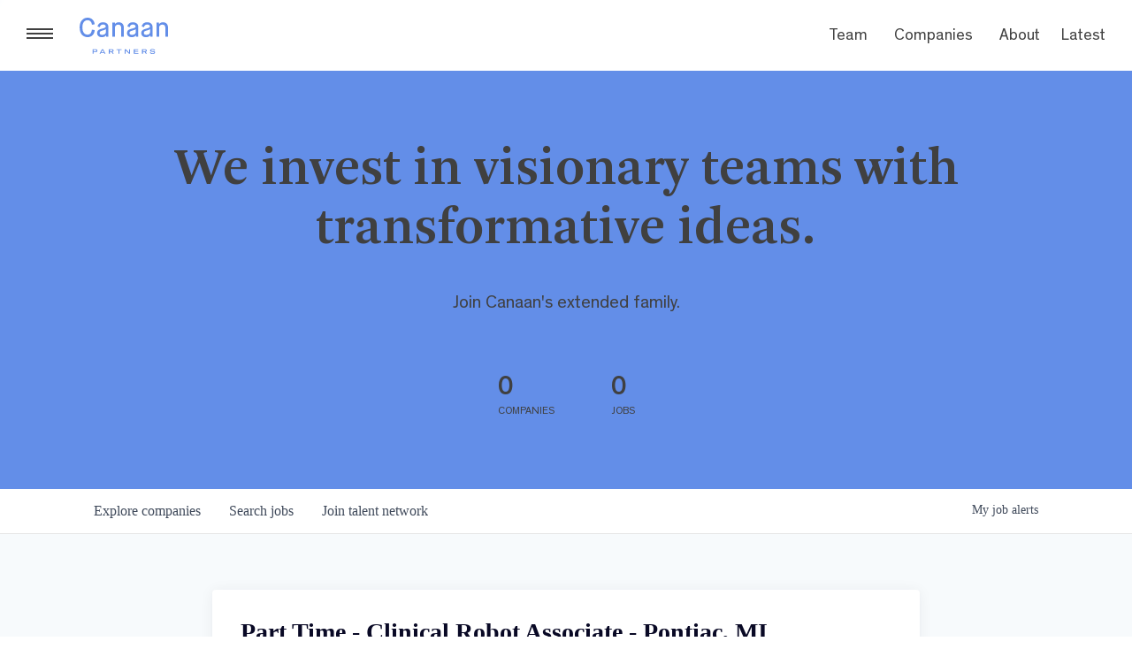

--- FILE ---
content_type: text/html; charset=utf-8
request_url: https://careers.canaan.com/companies/diligent-robotics/jobs/26855664-part-time-clinical-robot-associate-pontiac-mi
body_size: 25079
content:
<!DOCTYPE html><html lang="en"><head><link rel="shortcut icon" href="https://cdn.filestackcontent.com/CO1sUWX2QdiZLN8cd168" data-next-head=""/><title data-next-head="">Part Time - Clinical Robot Associate - Pontiac, MI @ Diligent Robotics | Canaan Partners Job Board</title><meta name="description" property="og:description" content="Search job openings across the Canaan Partners network." data-next-head=""/><meta charSet="utf-8" data-next-head=""/><meta name="viewport" content="initial-scale=1.0, width=device-width" data-next-head=""/><link rel="apple-touch-icon" sizes="180x180" href="https://cdn.filestackcontent.com/CO1sUWX2QdiZLN8cd168" data-next-head=""/><link rel="icon" type="image/png" sizes="32x32" href="https://cdn.filestackcontent.com/CO1sUWX2QdiZLN8cd168" data-next-head=""/><link rel="icon" type="image/png" sizes="16x16" href="https://cdn.filestackcontent.com/CO1sUWX2QdiZLN8cd168" data-next-head=""/><link rel="shortcut icon" href="https://cdn.filestackcontent.com/CO1sUWX2QdiZLN8cd168" data-next-head=""/><meta name="url" property="og:url" content="https://careers.canaan.com" data-next-head=""/><meta name="type" property="og:type" content="website" data-next-head=""/><meta name="title" property="og:title" content="Canaan Partners Job Board" data-next-head=""/><meta name="image" property="og:image" content="http://cdn.filepicker.io/api/file/KglpJ7MTqqe62Zqlb0TQ" data-next-head=""/><meta name="secure_url" property="og:image:secure_url" content="https://cdn.filepicker.io/api/file/KglpJ7MTqqe62Zqlb0TQ" data-next-head=""/><meta name="twitter:card" content="summary_large_image" data-next-head=""/><meta name="twitter:image" content="https://cdn.filepicker.io/api/file/KglpJ7MTqqe62Zqlb0TQ" data-next-head=""/><meta name="twitter:title" content="Canaan Partners Job Board" data-next-head=""/><meta name="twitter:description" content="Search job openings across the Canaan Partners network." data-next-head=""/><meta name="google-site-verification" content="CQNnZQRH0dvJgCqWABp64ULhLI69C53ULhWdJemAW_w" data-next-head=""/><script>!function(){var analytics=window.analytics=window.analytics||[];if(!analytics.initialize)if(analytics.invoked)window.console&&console.error&&console.error("Segment snippet included twice.");else{analytics.invoked=!0;analytics.methods=["trackSubmit","trackClick","trackLink","trackForm","pageview","identify","reset","group","track","ready","alias","debug","page","once","off","on","addSourceMiddleware","addIntegrationMiddleware","setAnonymousId","addDestinationMiddleware"];analytics.factory=function(e){return function(){if(window.analytics.initialized)return window.analytics[e].apply(window.analytics,arguments);var i=Array.prototype.slice.call(arguments);i.unshift(e);analytics.push(i);return analytics}};for(var i=0;i<analytics.methods.length;i++){var key=analytics.methods[i];analytics[key]=analytics.factory(key)}analytics.load=function(key,i){var t=document.createElement("script");t.type="text/javascript";t.async=!0;t.src="https://an.getro.com/analytics.js/v1/" + key + "/analytics.min.js";var n=document.getElementsByTagName("script")[0];n.parentNode.insertBefore(t,n);analytics._loadOptions=i};analytics._writeKey="VKRqdgSBA3lFoZSlbeHbrzqQkLPBcP7W";;analytics.SNIPPET_VERSION="4.16.1";
analytics.load("VKRqdgSBA3lFoZSlbeHbrzqQkLPBcP7W");

}}();</script><link rel="stylesheet" href="https://cdn-customers.getro.com/canaan/style.react.css??v=7d49c166ca9f24905f04271c5fbd729797522e47"/><link rel="preload" href="https://cdn.getro.com/assets/_next/static/css/b1414ae24606c043.css" as="style"/><link rel="stylesheet" href="https://cdn.getro.com/assets/_next/static/css/b1414ae24606c043.css" data-n-g=""/><noscript data-n-css=""></noscript><script defer="" nomodule="" src="https://cdn.getro.com/assets/_next/static/chunks/polyfills-42372ed130431b0a.js"></script><script id="jquery" src="https://ajax.googleapis.com/ajax/libs/jquery/3.6.0/jquery.min.js" defer="" data-nscript="beforeInteractive"></script><script src="https://cdn.getro.com/assets/_next/static/chunks/webpack-ab58b860c16628b6.js" defer=""></script><script src="https://cdn.getro.com/assets/_next/static/chunks/framework-a008f048849dfc11.js" defer=""></script><script src="https://cdn.getro.com/assets/_next/static/chunks/main-4151966bb5b4038b.js" defer=""></script><script src="https://cdn.getro.com/assets/_next/static/chunks/pages/_app-52002506ec936253.js" defer=""></script><script src="https://cdn.getro.com/assets/_next/static/chunks/a86620fd-3b4606652f1c2476.js" defer=""></script><script src="https://cdn.getro.com/assets/_next/static/chunks/8230-afd6e299f7a6ae33.js" defer=""></script><script src="https://cdn.getro.com/assets/_next/static/chunks/4000-0acb5a82151cbee6.js" defer=""></script><script src="https://cdn.getro.com/assets/_next/static/chunks/9091-5cd776e8ee5ad3a3.js" defer=""></script><script src="https://cdn.getro.com/assets/_next/static/chunks/1637-66b68fc38bc6d10a.js" defer=""></script><script src="https://cdn.getro.com/assets/_next/static/chunks/3676-4975c339fc5bc499.js" defer=""></script><script src="https://cdn.getro.com/assets/_next/static/chunks/9358-87cc633cf780c23e.js" defer=""></script><script src="https://cdn.getro.com/assets/_next/static/chunks/9117-6f216abbf55ba8cd.js" defer=""></script><script src="https://cdn.getro.com/assets/_next/static/chunks/1446-b10012f4e22f3c87.js" defer=""></script><script src="https://cdn.getro.com/assets/_next/static/chunks/5355-7de2c819d8cad6ea.js" defer=""></script><script src="https://cdn.getro.com/assets/_next/static/chunks/9582-aa7f986fdb36f43c.js" defer=""></script><script src="https://cdn.getro.com/assets/_next/static/chunks/pages/companies/%5BcompanySlug%5D/jobs/%5BjobSlug%5D-76ab4cf3f421472f.js" defer=""></script><script src="https://cdn.getro.com/assets/_next/static/wVUNz74L36J38sTj2A9V4/_buildManifest.js" defer=""></script><script src="https://cdn.getro.com/assets/_next/static/wVUNz74L36J38sTj2A9V4/_ssgManifest.js" defer=""></script><meta name="sentry-trace" content="fe3f7b1da60ce1f29e7eb18c04715a78-d1ba1a87a14b6a24-0"/><meta name="baggage" content="sentry-environment=production,sentry-release=08a5512cff5c0e51019517bf0630219b287ce933,sentry-public_key=99c84790fa184cf49c16c34cd7113f75,sentry-trace_id=fe3f7b1da60ce1f29e7eb18c04715a78,sentry-org_id=129958,sentry-sampled=false,sentry-sample_rand=0.6698322526454388,sentry-sample_rate=0.033"/><style data-styled="" data-styled-version="5.3.11">.gVRrUK{box-sizing:border-box;margin:0;min-width:0;font-family:-apple-system,BlinkMacSystemFont,'Segoe UI','Roboto','Oxygen','Ubuntu','Cantarell','Fira Sans','Droid Sans','Helvetica Neue','sans-serif';font-weight:400;font-style:normal;font-size:16px;color:#3F495A;}/*!sc*/
.fyPcag{box-sizing:border-box;margin:0;min-width:0;background-color:#F7FAFC;min-height:100vh;-webkit-flex-direction:column;-ms-flex-direction:column;flex-direction:column;-webkit-align-items:stretch;-webkit-box-align:stretch;-ms-flex-align:stretch;align-items:stretch;}/*!sc*/
.dKubqp{box-sizing:border-box;margin:0;min-width:0;}/*!sc*/
.elbZCm{box-sizing:border-box;margin:0;min-width:0;width:100%;}/*!sc*/
.dFKghv{box-sizing:border-box;margin:0;min-width:0;box-shadow:0 1px 0 0 #e5e5e5;-webkit-flex-direction:row;-ms-flex-direction:row;flex-direction:row;width:100%;background-color:#ffffff;}/*!sc*/
.byBMUo{box-sizing:border-box;margin:0;min-width:0;max-width:100%;width:100%;margin-left:auto;margin-right:auto;}/*!sc*/
@media screen and (min-width:40em){.byBMUo{width:100%;}}/*!sc*/
@media screen and (min-width:65em){.byBMUo{width:1100px;}}/*!sc*/
.cyRTWj{box-sizing:border-box;margin:0;min-width:0;color:#4900FF;position:relative;-webkit-text-decoration:none;text-decoration:none;-webkit-transition:all ease 0.3s;transition:all ease 0.3s;text-transform:capitalize;-webkit-order:1;-ms-flex-order:1;order:1;padding-left:16px;padding-right:16px;padding-top:16px;padding-bottom:16px;font-size:16px;color:#3F495A;display:-webkit-box;display:-webkit-flex;display:-ms-flexbox;display:flex;-webkit-align-items:baseline;-webkit-box-align:baseline;-ms-flex-align:baseline;align-items:baseline;}/*!sc*/
@media screen and (min-width:40em){.cyRTWj{text-transform:capitalize;}}/*!sc*/
@media screen and (min-width:65em){.cyRTWj{text-transform:unset;}}/*!sc*/
.cyRTWj span{display:none;}/*!sc*/
.cyRTWj::after{content:'';position:absolute;left:0;right:0;bottom:0;height:0.125rem;background-color:#4900FF;opacity:0;-webkit-transition:opacity 0.3s;transition:opacity 0.3s;}/*!sc*/
.cyRTWj:hover{color:#3F495A;}/*!sc*/
.cyRTWj:active{background-color:#F7FAFC;-webkit-transform:scale(.94);-ms-transform:scale(.94);transform:scale(.94);}/*!sc*/
.cyRTWj.active{font-weight:600;color:#090925;}/*!sc*/
.cyRTWj.active::after{opacity:1;}/*!sc*/
@media screen and (min-width:40em){.cyRTWj{padding-left:16px;padding-right:16px;}}/*!sc*/
.ekJmTQ{box-sizing:border-box;margin:0;min-width:0;display:none;}/*!sc*/
@media screen and (min-width:40em){.ekJmTQ{display:none;}}/*!sc*/
@media screen and (min-width:65em){.ekJmTQ{display:inline-block;}}/*!sc*/
.hQFgTu{box-sizing:border-box;margin:0;min-width:0;color:#4900FF;position:relative;-webkit-text-decoration:none;text-decoration:none;-webkit-transition:all ease 0.3s;transition:all ease 0.3s;text-transform:capitalize;-webkit-order:0;-ms-flex-order:0;order:0;padding-left:16px;padding-right:16px;padding-top:16px;padding-bottom:16px;font-size:16px;color:#3F495A;display:-webkit-box;display:-webkit-flex;display:-ms-flexbox;display:flex;-webkit-align-items:baseline;-webkit-box-align:baseline;-ms-flex-align:baseline;align-items:baseline;}/*!sc*/
@media screen and (min-width:40em){.hQFgTu{text-transform:capitalize;}}/*!sc*/
@media screen and (min-width:65em){.hQFgTu{text-transform:unset;}}/*!sc*/
.hQFgTu span{display:none;}/*!sc*/
.hQFgTu::after{content:'';position:absolute;left:0;right:0;bottom:0;height:0.125rem;background-color:#4900FF;opacity:0;-webkit-transition:opacity 0.3s;transition:opacity 0.3s;}/*!sc*/
.hQFgTu:hover{color:#3F495A;}/*!sc*/
.hQFgTu:active{background-color:#F7FAFC;-webkit-transform:scale(.94);-ms-transform:scale(.94);transform:scale(.94);}/*!sc*/
.hQFgTu.active{font-weight:600;color:#090925;}/*!sc*/
.hQFgTu.active::after{opacity:1;}/*!sc*/
@media screen and (min-width:40em){.hQFgTu{padding-left:16px;padding-right:16px;}}/*!sc*/
.kPzaxb{box-sizing:border-box;margin:0;min-width:0;color:#4900FF;position:relative;-webkit-text-decoration:none;text-decoration:none;-webkit-transition:all ease 0.3s;transition:all ease 0.3s;text-transform:unset;-webkit-order:2;-ms-flex-order:2;order:2;padding-left:16px;padding-right:16px;padding-top:16px;padding-bottom:16px;font-size:16px;color:#3F495A;display:-webkit-box;display:-webkit-flex;display:-ms-flexbox;display:flex;-webkit-align-items:center;-webkit-box-align:center;-ms-flex-align:center;align-items:center;}/*!sc*/
.kPzaxb span{display:none;}/*!sc*/
.kPzaxb::after{content:'';position:absolute;left:0;right:0;bottom:0;height:0.125rem;background-color:#4900FF;opacity:0;-webkit-transition:opacity 0.3s;transition:opacity 0.3s;}/*!sc*/
.kPzaxb:hover{color:#3F495A;}/*!sc*/
.kPzaxb:active{background-color:#F7FAFC;-webkit-transform:scale(.94);-ms-transform:scale(.94);transform:scale(.94);}/*!sc*/
.kPzaxb.active{font-weight:600;color:#090925;}/*!sc*/
.kPzaxb.active::after{opacity:1;}/*!sc*/
@media screen and (min-width:40em){.kPzaxb{padding-left:16px;padding-right:16px;}}/*!sc*/
.jQZwAb{box-sizing:border-box;margin:0;min-width:0;display:inline-block;}/*!sc*/
@media screen and (min-width:40em){.jQZwAb{display:inline-block;}}/*!sc*/
@media screen and (min-width:65em){.jQZwAb{display:none;}}/*!sc*/
.ioCEHO{box-sizing:border-box;margin:0;min-width:0;margin-left:auto;margin-right:16px;text-align:left;-webkit-flex-direction:column;-ms-flex-direction:column;flex-direction:column;-webkit-order:9999;-ms-flex-order:9999;order:9999;}/*!sc*/
@media screen and (min-width:40em){.ioCEHO{margin-right:16px;}}/*!sc*/
@media screen and (min-width:65em){.ioCEHO{margin-right:0;}}/*!sc*/
.iJaGyT{box-sizing:border-box;margin:0;min-width:0;position:relative;cursor:pointer;-webkit-transition:all ease 0.3s;transition:all ease 0.3s;border-radius:4px;font-size:16px;font-weight:500;display:-webkit-box;display:-webkit-flex;display:-ms-flexbox;display:flex;-webkit-tap-highlight-color:transparent;-webkit-align-items:center;-webkit-box-align:center;-ms-flex-align:center;align-items:center;font-family:-apple-system,BlinkMacSystemFont,'Segoe UI','Roboto','Oxygen','Ubuntu','Cantarell','Fira Sans','Droid Sans','Helvetica Neue','sans-serif';color:#3F495A;background-color:#FFFFFF;border-style:solid;border-color:#A3B1C2;border-width:1px;border:none;border-color:transparent;width:small;height:small;margin-top:8px;padding:8px 16px;padding-right:0;-webkit-align-self:center;-ms-flex-item-align:center;align-self:center;font-size:14px;}/*!sc*/
.iJaGyT:active{-webkit-transform:scale(.94);-ms-transform:scale(.94);transform:scale(.94);box-shadow:inset 0px 1.875px 1.875px rgba(0,0,0,0.12);}/*!sc*/
.iJaGyT:disabled{color:#A3B1C2;}/*!sc*/
.iJaGyT:hover{background-color:#F7FAFC;}/*!sc*/
.iJaGyT [role="progressbar"] > div > div{border-color:rgba(63,73,90,0.2);border-top-color:#090925;}/*!sc*/
@media screen and (min-width:40em){.iJaGyT{border-color:#A3B1C2;}}/*!sc*/
@media screen and (min-width:40em){.iJaGyT{padding-right:16px;}}/*!sc*/
.jUfIjB{box-sizing:border-box;margin:0;min-width:0;display:none;}/*!sc*/
@media screen and (min-width:40em){.jUfIjB{display:block;}}/*!sc*/
.iqghoL{box-sizing:border-box;margin:0;min-width:0;margin-left:auto !important;margin-right:auto !important;box-sizing:border-box;max-width:100%;position:static;z-index:1;margin-left:auto;margin-right:auto;width:100%;padding-top:0;padding-left:16px;padding-right:16px;padding-bottom:64px;}/*!sc*/
@media screen and (min-width:40em){.iqghoL{width:100%;}}/*!sc*/
@media screen and (min-width:65em){.iqghoL{width:1132px;}}/*!sc*/
.ebGWQq{box-sizing:border-box;margin:0;min-width:0;-webkit-box-pack:justify;-webkit-justify-content:space-between;-ms-flex-pack:justify;justify-content:space-between;margin-bottom:24px;-webkit-flex-direction:column;-ms-flex-direction:column;flex-direction:column;width:100%;}/*!sc*/
@media screen and (min-width:40em){.ebGWQq{-webkit-flex-direction:row;-ms-flex-direction:row;flex-direction:row;}}/*!sc*/
@media screen and (min-width:65em){.ebGWQq{-webkit-flex-direction:row;-ms-flex-direction:row;flex-direction:row;}}/*!sc*/
.dsHaKT{box-sizing:border-box;margin:0;min-width:0;gap:24px;-webkit-flex-direction:column;-ms-flex-direction:column;flex-direction:column;width:100%;}/*!sc*/
.iaKmHE{box-sizing:border-box;margin:0;min-width:0;font-size:28px;margin-bottom:8px;color:#090925;}/*!sc*/
.iKYCNv{box-sizing:border-box;margin:0;min-width:0;-webkit-column-gap:8px;column-gap:8px;cursor:pointer;-webkit-align-items:center;-webkit-box-align:center;-ms-flex-align:center;align-items:center;}/*!sc*/
.iKYCNv color{main:#3F495A;dark:#090925;subtle:#67738B;placeholder:#8797AB;link:#3F495A;link-accent:#4900FF;error:#D90218;}/*!sc*/
.hRzXmX{box-sizing:border-box;margin:0;min-width:0;width:32px;}/*!sc*/
.ijjZxr{box-sizing:border-box;margin:0;min-width:0;margin-bottom:16px;}/*!sc*/
.kGAAEy{box-sizing:border-box;margin:0;min-width:0;-webkit-flex-direction:column;-ms-flex-direction:column;flex-direction:column;gap:8px;}/*!sc*/
.dkjSzf{box-sizing:border-box;margin:0;min-width:0;font-weight:600;font-size:14px;color:#090925;}/*!sc*/
.eRlSKr{box-sizing:border-box;margin:0;min-width:0;color:#3F495A!important;font-weight:500;}/*!sc*/
.lhPfhV{box-sizing:border-box;margin:0;min-width:0;-webkit-column-gap:8px;column-gap:8px;-webkit-box-pack:justify;-webkit-justify-content:space-between;-ms-flex-pack:justify;justify-content:space-between;}/*!sc*/
.hQNFTd{box-sizing:border-box;margin:0;min-width:0;row-gap:8px;-webkit-flex-direction:column;-ms-flex-direction:column;flex-direction:column;}/*!sc*/
.fLzXDu{box-sizing:border-box;margin:0;min-width:0;font-size:14px;color:#67738B;}/*!sc*/
.crBMPy{box-sizing:border-box;margin:0;min-width:0;margin-top:40px;}/*!sc*/
.crBMPy li:not(:last-child){margin-bottom:8px;}/*!sc*/
.crBMPy p,.crBMPy span,.crBMPy div,.crBMPy li,.crBMPy ol,.crBMPy ul{color:#3F495A;font-size:16px!important;line-height:140%!important;margin:0 auto 16px;}/*!sc*/
.crBMPy h1,.crBMPy h2,.crBMPy h3,.crBMPy h4,.crBMPy h5,.crBMPy h6{color:#090925;}/*!sc*/
.crBMPy h4,.crBMPy h5,.crBMPy h6{font-size:16px;margin:0 auto 16px;}/*!sc*/
.crBMPy h1:not(:first-child){font-size:24px;margin:48px auto 16px;}/*!sc*/
.crBMPy h2:not(:first-child){font-size:20px;margin:32px auto 16px;}/*!sc*/
.crBMPy h3:not(:first-child){font-size:18px;margin:24px auto 16px;}/*!sc*/
.crBMPy ul{padding:0 0 0 32px;}/*!sc*/
.crBMPy a{color:#3F495A !important;}/*!sc*/
.iIGtVd{box-sizing:border-box;margin:0;min-width:0;max-width:600px;margin:0 auto;}/*!sc*/
.friAmK{box-sizing:border-box;margin:0;min-width:0;padding-bottom:40px;margin-top:40px;}/*!sc*/
.bOyPTM{box-sizing:border-box;margin:0;min-width:0;gap:40px;margin-top:40px;-webkit-align-items:center;-webkit-box-align:center;-ms-flex-align:center;align-items:center;-webkit-box-pack:justify;-webkit-justify-content:space-between;-ms-flex-pack:justify;justify-content:space-between;-webkit-flex-direction:column;-ms-flex-direction:column;flex-direction:column;}/*!sc*/
@media screen and (min-width:40em){.bOyPTM{-webkit-flex-direction:row;-ms-flex-direction:row;flex-direction:row;}}/*!sc*/
.kkTXM{box-sizing:border-box;margin:0;min-width:0;-webkit-text-decoration-line:underline;text-decoration-line:underline;cursor:pointer;display:block;text-align:center;color:#3F495A !important;font-size:14px;line-height:22px;}/*!sc*/
.fIUOoG{box-sizing:border-box;margin:0;min-width:0;justify-self:flex-end;margin-top:auto;-webkit-flex-direction:row;-ms-flex-direction:row;flex-direction:row;width:100%;background-color:transparent;padding-top:32px;padding-bottom:32px;}/*!sc*/
.Jizzq{box-sizing:border-box;margin:0;min-width:0;width:100%;margin-left:auto;margin-right:auto;-webkit-flex-direction:column;-ms-flex-direction:column;flex-direction:column;text-align:center;}/*!sc*/
@media screen and (min-width:40em){.Jizzq{width:1100px;}}/*!sc*/
.fONCsf{box-sizing:border-box;margin:0;min-width:0;color:#4900FF;-webkit-align-self:center;-ms-flex-item-align:center;align-self:center;margin-bottom:16px;color:#090925;width:120px;}/*!sc*/
.bfORaf{box-sizing:border-box;margin:0;min-width:0;color:currentColor;width:100%;height:auto;}/*!sc*/
.gkPOSa{box-sizing:border-box;margin:0;min-width:0;-webkit-flex-direction:row;-ms-flex-direction:row;flex-direction:row;-webkit-box-pack:center;-webkit-justify-content:center;-ms-flex-pack:center;justify-content:center;-webkit-flex-wrap:wrap;-ms-flex-wrap:wrap;flex-wrap:wrap;}/*!sc*/
.hDtUlk{box-sizing:border-box;margin:0;min-width:0;-webkit-appearance:none;-moz-appearance:none;appearance:none;display:inline-block;text-align:center;line-height:inherit;-webkit-text-decoration:none;text-decoration:none;font-size:inherit;padding-left:16px;padding-right:16px;padding-top:8px;padding-bottom:8px;color:#ffffff;background-color:#4900FF;border:none;border-radius:4px;padding-left:8px;padding-right:8px;font-size:16px;position:relative;z-index:2;cursor:pointer;-webkit-transition:all ease 0.3s;transition:all ease 0.3s;border-radius:4px;font-weight:500;display:-webkit-box;display:-webkit-flex;display:-ms-flexbox;display:flex;-webkit-tap-highlight-color:transparent;-webkit-align-items:center;-webkit-box-align:center;-ms-flex-align:center;align-items:center;font-family:-apple-system,BlinkMacSystemFont,'Segoe UI','Roboto','Oxygen','Ubuntu','Cantarell','Fira Sans','Droid Sans','Helvetica Neue','sans-serif';color:#3F495A;background-color:transparent;border-style:solid;border-color:#A3B1C2;border-width:1px;border:none;-webkit-box-pack:unset;-webkit-justify-content:unset;-ms-flex-pack:unset;justify-content:unset;-webkit-text-decoration:none;text-decoration:none;white-space:nowrap;margin-right:16px;padding:0;color:#67738B;padding-top:4px;padding-bottom:4px;font-size:12px;}/*!sc*/
.hDtUlk:active{-webkit-transform:scale(.94);-ms-transform:scale(.94);transform:scale(.94);box-shadow:inset 0px 1.875px 1.875px rgba(0,0,0,0.12);}/*!sc*/
.hDtUlk:disabled{color:#A3B1C2;}/*!sc*/
.hDtUlk:hover{-webkit-text-decoration:underline;text-decoration:underline;}/*!sc*/
.hDtUlk [role="progressbar"] > div > div{border-color:rgba(63,73,90,0.2);border-top-color:#090925;}/*!sc*/
data-styled.g1[id="sc-aXZVg"]{content:"gVRrUK,fyPcag,dKubqp,elbZCm,dFKghv,byBMUo,cyRTWj,ekJmTQ,hQFgTu,kPzaxb,jQZwAb,ioCEHO,iJaGyT,jUfIjB,iqghoL,ebGWQq,dsHaKT,iaKmHE,iKYCNv,hRzXmX,ijjZxr,kGAAEy,dkjSzf,eRlSKr,lhPfhV,hQNFTd,fLzXDu,crBMPy,iIGtVd,friAmK,bOyPTM,kkTXM,fIUOoG,Jizzq,fONCsf,bfORaf,gkPOSa,hDtUlk,"}/*!sc*/
.fteAEG{display:-webkit-box;display:-webkit-flex;display:-ms-flexbox;display:flex;}/*!sc*/
data-styled.g2[id="sc-gEvEer"]{content:"fteAEG,"}/*!sc*/
.flWBVF{box-sizing:border-box;margin:0;min-width:0;container-type:inline-size;container-name:hero;}/*!sc*/
.jLA-dRq{box-sizing:border-box;margin:0;min-width:0;position:relative;background-size:cover;background-position:center center;text-align:center;padding-top:32px;padding-bottom:32px;color:#ffffff;}/*!sc*/
@media (min-width:480px){.jLA-dRq{padding:calc(10 * 0.5rem) 0;}}/*!sc*/
.jLA-dRq::before{content:'';position:absolute;left:0;right:0;top:0;bottom:0;background-color:#638EE8;z-index:2;}/*!sc*/
.cmDbPT{box-sizing:border-box;margin:0;min-width:0;margin-left:auto !important;margin-right:auto !important;box-sizing:border-box;max-width:100%;position:relative;z-index:3;margin-left:auto;margin-right:auto;width:100%;padding-top:0;padding-left:16px;padding-right:16px;}/*!sc*/
@media screen and (min-width:40em){.cmDbPT{width:100%;}}/*!sc*/
@media screen and (min-width:65em){.cmDbPT{width:1132px;}}/*!sc*/
.bsENgY{box-sizing:border-box;margin:0;min-width:0;max-width:900px;position:relative;text-align:center;font-size:18px;font-weight:500;font-family:inherit;margin-left:auto;margin-right:auto;margin-top:0;margin-bottom:0;color:inherit;}/*!sc*/
@media screen and (min-width:40em){.bsENgY{font-size:32px;}}/*!sc*/
.pKjCT{box-sizing:border-box;margin:0;min-width:0;position:relative;font-weight:300;font-style:italic;color:inherit;font-size:16px;margin-top:16px;margin-left:auto;margin-right:auto;margin-bottom:0;}/*!sc*/
.pKjCT:first-child{margin-top:0;}/*!sc*/
@media screen and (min-width:40em){.pKjCT{font-size:18px;}}/*!sc*/
.gwmNXr{box-sizing:border-box;margin:0;min-width:0;}/*!sc*/
.fmUVIp{box-sizing:border-box;margin:0;min-width:0;-webkit-box-pack:center;-webkit-justify-content:center;-ms-flex-pack:center;justify-content:center;-webkit-align-items:center;-webkit-box-align:center;-ms-flex-align:center;align-items:center;}/*!sc*/
.fmUVIp:not(:first-child){margin-top:32px;}/*!sc*/
@media screen and (min-width:40em){.fmUVIp:not(:first-child){margin-top:64px;}}/*!sc*/
@media screen and (min-width:65em){.fmUVIp:not(:first-child){margin-top:64px;}}/*!sc*/
.HtwpK{box-sizing:border-box;margin:0;min-width:0;max-width:300px;}/*!sc*/
.eOOXFH{box-sizing:border-box;margin:0;min-width:0;-webkit-box-pack:space-around;-webkit-justify-content:space-around;-ms-flex-pack:space-around;justify-content:space-around;margin-top:0;}/*!sc*/
.fbDqWI{box-sizing:border-box;margin:0;min-width:0;padding-right:64px;}/*!sc*/
.izkFvz{box-sizing:border-box;margin:0;min-width:0;-webkit-flex-direction:column;-ms-flex-direction:column;flex-direction:column;text-align:left;padding-right:64px;}/*!sc*/
.jZIqdX{box-sizing:border-box;margin:0;min-width:0;font-size:20px;font-weight:500;}/*!sc*/
@media screen and (min-width:40em){.jZIqdX{font-size:30px;}}/*!sc*/
.erBpup{box-sizing:border-box;margin:0;min-width:0;text-transform:uppercase;font-size:12px;}/*!sc*/
.mcBfM{box-sizing:border-box;margin:0;min-width:0;-webkit-flex-direction:column;-ms-flex-direction:column;flex-direction:column;text-align:left;}/*!sc*/
.eBWkFz{box-sizing:border-box;margin:0;min-width:0;padding:32px;box-shadow:0px 1px 2px 0px rgba(27,36,50,0.04),0px 1px 16px 0px rgba(27,36,50,0.06);border-radius:4px;background-color:#FFFFFF;margin-left:auto;margin-right:auto;width:100%;-webkit-flex-direction:column;-ms-flex-direction:column;flex-direction:column;padding-left:16px;padding-right:16px;margin-top:64px;max-width:800px;margin-left:auto;margin-right:auto;}/*!sc*/
@media screen and (min-width:40em){.eBWkFz{padding-left:32px;padding-right:32px;}}/*!sc*/
.jBogQf{box-sizing:border-box;margin:0;min-width:0;position:relative;width:100%;-webkit-align-items:start;-webkit-box-align:start;-ms-flex-align:start;align-items:start;}/*!sc*/
.ddKpAl{box-sizing:border-box;margin:0;min-width:0;-webkit-flex:1 1;-ms-flex:1 1;flex:1 1;}/*!sc*/
.VWXkL{box-sizing:border-box;margin:0;min-width:0;position:relative;font-weight:500;color:#3F495A;height:100%;width:100%;border-radius:4px;}/*!sc*/
.cVYRew{box-sizing:border-box;margin:0;min-width:0;max-width:100%;height:auto;border-radius:4px;overflow:hidden;object-fit:contain;width:100%;height:100%;}/*!sc*/
.hPknKP{box-sizing:border-box;margin:0;min-width:0;background-color:#FEF5EC;text-align:left;-webkit-align-items:flex-start;-webkit-box-align:flex-start;-ms-flex-align:flex-start;align-items:flex-start;-webkit-flex:0 0 auto;-ms-flex:0 0 auto;flex:0 0 auto;padding:16px;border-radius:4px;line-height:1.4;gap:16px;}/*!sc*/
.jDfdPi{box-sizing:border-box;margin:0;min-width:0;height:20px;width:20px;}/*!sc*/
.kgAlEH{box-sizing:border-box;margin:0;min-width:0;color:#DE7B02;-webkit-align-items:center;-webkit-box-align:center;-ms-flex-align:center;align-items:center;-webkit-flex:0 0 auto;-ms-flex:0 0 auto;flex:0 0 auto;}/*!sc*/
.cYMjnh{box-sizing:border-box;margin:0;min-width:0;font-weight:500;font-size:14px;color:#3F495A;}/*!sc*/
.exMvxQ{box-sizing:border-box;margin:0;min-width:0;-webkit-text-decoration:none;text-decoration:none;color:currentColor;width:100%;height:auto;}/*!sc*/
data-styled.g3[id="sc-eqUAAy"]{content:"flWBVF,jLA-dRq,cmDbPT,bsENgY,pKjCT,gwmNXr,fmUVIp,HtwpK,eOOXFH,fbDqWI,izkFvz,jZIqdX,erBpup,mcBfM,eBWkFz,jBogQf,ddKpAl,VWXkL,cVYRew,hPknKP,jDfdPi,kgAlEH,cYMjnh,exMvxQ,"}/*!sc*/
.gQycbC{display:-webkit-box;display:-webkit-flex;display:-ms-flexbox;display:flex;}/*!sc*/
data-styled.g4[id="sc-fqkvVR"]{content:"gQycbC,"}/*!sc*/
</style></head><body id="main-wrapper" class="custom-design-canaan"><div id="root"></div><div id="__next"><div class="sc-aXZVg gVRrUK"><div class="" style="position:fixed;top:0;left:0;height:2px;background:transparent;z-index:99999999999;width:100%"><div class="" style="height:100%;background:#4900FF;transition:all 500ms ease;width:0%"><div style="box-shadow:0 0 10px #4900FF, 0 0 10px #4900FF;width:5%;opacity:1;position:absolute;height:100%;transition:all 500ms ease;transform:rotate(3deg) translate(0px, -4px);left:-10rem"></div></div></div><div id="wlc-main" class="sc-aXZVg sc-gEvEer fyPcag fteAEG network-container"><div data-testid="custom-header" id="canaan-custom-header" class="sc-aXZVg dKubqp canaan-custom-part">
<div class="cd-wrapper home page about">
  <div class="menu-expand-wrapper">
    <div class="menu-expand"><span class="menu-expand-lines"></span></div>
    <a
      href="https://canaan.com/"
      rel="home"
      class="header-logo header-logo--tall"
    >
      <svg
        width="378"
        height="154"
        viewBox="0 0 378 154"
        fill="none"
        xmlns="http://www.w3.org/2000/svg"
      >
        <path
          d="M71.7 140.2C71.7 138.1 70.2 136.8 67.5 136.8H59.6V143.7H67.4C70.1 143.7 71.7 142.4 71.7 140.2ZM76 140.2C76 144.2 72.8 146.7 68 146.7H59.6V153.3H55.5V133.9H68.4C73.1 133.9 76 136.3 76 140.2Z"
          fill="#638EE8"
        ></path>
        <path
          d="M102.7 146.3L100.2 141.3C99 139.1 98.4 138 98 136.5H97.9C97.4 138 96.8 139.2 95.7 141.3L93.2 146.3H102.7ZM104.2 149.2H91.6L89.5 153.3H85.1L95.5 133.9H100.3L110.7 153.3H106.3L104.2 149.2Z"
          fill="#638EE8"
        ></path>
        <path
          d="M129 143.1H137C140.1 143.1 141 141.5 141 139.9C141 138.4 140.1 136.9 137 136.9H129V143.1ZM136.2 145.9H129V153.3H124.9V133.9H137.8C143.6 133.9 145.2 137 145.2 139.8C145.2 142 144 144.5 140.5 145.4L145.9 153.3H141.2L136.2 145.9Z"
          fill="#638EE8"
        ></path>
        <path
          d="M157.6 133.9V137.2H166.3V153.3H170.4V137.2H179.1V133.9H157.6Z"
          fill="#638EE8"
        ></path>
        <path
          d="M193.1 133.9H197.7L210 146.8C210.6 147.5 211.1 148.1 211.4 148.8H211.5V146.3V133.9H215.2V153.3H211L198.3 140.1C197.8 139.5 197.2 138.7 196.9 138.2H196.8C196.8 139 196.8 139.8 196.8 140.6V153.3H193.1V133.9Z"
          fill="#638EE8"
        ></path>
        <path
          d="M231.9 133.9V153.3H251V150.3H236V144.9H250.4V142H236V136.9H250.8V133.9H231.9Z"
          fill="#638EE8"
        ></path>
        <path
          d="M270.9 143.1H278.9C282 143.1 282.9 141.5 282.9 139.9C282.9 138.4 282 136.9 278.9 136.9H270.9V143.1ZM278.1 145.9H270.9V153.3H266.8V133.9H279.7C285.5 133.9 287.1 137 287.1 139.8C287.1 142 285.9 144.5 282.4 145.4L287.8 153.3H283.1L278.1 145.9Z"
          fill="#638EE8"
        ></path>
        <path
          d="M300 148.1L303.4 146.5C304.7 149.4 307.7 151 312.3 151C316.5 151 318.4 150.1 318.4 148.1C318.4 146.5 317.3 145.7 314.2 145.4L308.1 144.8C303.5 144.3 301.3 142.6 301.3 139.2C301.3 135.4 304.9 133.2 311.3 133.2C316.9 133.2 320.5 134.9 322.4 138.2L319.3 140C318 137.5 315.4 136.2 311.2 136.2C307.5 136.2 305.5 137.1 305.5 138.9C305.5 140.5 306.5 141.1 309.6 141.4L315.3 142C320.4 142.5 322.6 144.1 322.6 147.6C322.6 151.7 319 154 312.2 154C305.8 154 301.7 152 300 148.1Z"
          fill="#638EE8"
        ></path>
        <path
          d="M34 82.7C29.5 82.7 25.2 81.9 21.3 80.3C17.4 78.7 13.8 76.3 10.6 73.1C7.39999 69.9 4.8 65.5 3 60C1.1 54.5 0.199997 48 0.199997 40.7C0.199997 27.8 3.49999 17.8 10.1 10.7C16.6 3.5 24.6 0 34 0C42.4 0 49.3 2.5 54.8 7.6C60.3 12.7 63.5 19.5 64.6 28L53 29.9C51 17.1 44.6 10.7 34 10.7C27.7 10.7 22.4 13.2 18.3 18.3C14.1 23.4 12 30.8 12 40.7C12 51.2 14 59 18.1 64.3C22.2 69.5 27.5 72.1 34 72.1C45 72.1 51.2 65 52.6 50.8L64.7 52.7C63.9 61.9 60.8 69.2 55.4 74.6C49.9 80 42.8 82.7 34 82.7Z"
          fill="#638EE8"
        ></path>
        <path
          d="M97.5 54.7C92.8 56 89.7 57.4 88 58.9C86.4 60.4 85.6 62.3 85.6 64.7C85.6 70.2 89.2 73 96.5 73C101.6 73 105.4 71.9 108.2 69.7C110.9 67.5 112.3 64.8 112.3 61.7V48.1H112C111.7 48.8 111.2 49.4 110.6 49.9C110 50.4 108.6 51.1 106.4 51.9C104.3 52.8 101.3 53.7 97.5 54.7ZM113.4 81V74.7H113.2C112.4 76.4 110.4 78.1 107.4 80C104.3 81.8 100.4 82.8 95.6 82.8C88.7 82.8 83.6 81.2 80.1 77.9C76.7 74.6 74.9 70.5 74.9 65.5C74.9 60.4 76.4 56.5 79.5 53.7C82.6 50.9 87.7 48.6 95.1 46.8C101.6 45.1 106 43.7 108.3 42.5C110.6 41.3 111.8 39.5 111.8 37.2C111.8 34.9 110.8 32.9 108.9 31.4C106.9 29.9 104 29.1 100.1 29.1C92.6 29.1 88 32.9 86.2 40.4L76.6 37C77.7 31.8 80.2 27.6 84.2 24.3C88.2 21.1 93.4 19.4 99.9 19.4C106.9 19.4 112.6 21.2 116.8 24.8C121.1 28.4 123.2 34 123.2 41.5V81H113.4Z"
          fill="#638EE8"
        ></path>
        <path
          d="M140 81V21H150.8V26.8H151C152.6 24.7 154.9 22.9 157.9 21.5C160.9 20.1 164.1 19.3 167.4 19.3C174 19.3 179.2 21.3 183.1 25.3C187 29.3 189 34.8 189 41.7V81H177.9V44.8C177.9 34.5 173.7 29.4 165.2 29.4C160.9 29.4 157.4 30.6 154.8 33.1C152.2 35.6 150.9 38.9 150.9 43.2V81H140Z"
          fill="#638EE8"
        ></path>
        <path
          d="M225.2 54.7C220.5 56 217.4 57.4 215.7 58.9C214.1 60.4 213.3 62.3 213.3 64.7C213.3 70.2 216.9 73 224.2 73C229.3 73 233.1 71.9 235.9 69.7C238.6 67.5 240 64.8 240 61.7V48.1H239.8C239.5 48.8 239 49.4 238.4 49.9C237.8 50.4 236.4 51.1 234.2 51.9C232 52.8 229 53.7 225.2 54.7ZM241.1 81V74.7H240.9C240.1 76.4 238.1 78.1 235.1 80C232 81.8 228.1 82.8 223.3 82.8C216.4 82.8 211.3 81.2 207.8 77.9C204.4 74.6 202.6 70.5 202.6 65.5C202.6 60.4 204.1 56.5 207.2 53.7C210.3 50.9 215.4 48.6 222.8 46.8C229.3 45.1 233.7 43.7 236 42.5C238.3 41.3 239.5 39.5 239.5 37.2C239.5 34.9 238.5 32.9 236.6 31.4C234.6 29.9 231.7 29.1 227.8 29.1C220.3 29.1 215.7 32.9 213.9 40.4L204.3 37C205.4 31.8 207.9 27.6 211.9 24.3C215.9 21.1 221.1 19.4 227.6 19.4C234.6 19.4 240.3 21.2 244.5 24.8C248.8 28.4 250.9 34 250.9 41.5V81H241.1Z"
          fill="#638EE8"
        ></path>
        <path
          d="M286.4 54.7C281.7 56 278.6 57.4 276.9 58.9C275.3 60.4 274.5 62.3 274.5 64.7C274.5 70.2 278.1 73 285.4 73C290.5 73 294.3 71.9 297.1 69.7C299.8 67.5 301.2 64.8 301.2 61.7V48.1H301C300.7 48.8 300.2 49.4 299.6 49.9C299 50.4 297.6 51.1 295.4 51.9C293.2 52.8 290.2 53.7 286.4 54.7ZM302.2 81V74.7H302C301.2 76.4 299.2 78.1 296.2 80C293.1 81.8 289.2 82.8 284.4 82.8C277.5 82.8 272.4 81.2 268.9 77.9C265.5 74.6 263.7 70.5 263.7 65.5C263.7 60.4 265.2 56.5 268.3 53.7C271.4 50.9 276.5 48.6 283.9 46.8C290.4 45.1 294.8 43.7 297.1 42.5C299.4 41.3 300.6 39.5 300.6 37.2C300.6 34.9 299.6 32.9 297.7 31.4C295.7 29.9 292.8 29.1 288.9 29.1C281.4 29.1 276.8 32.9 275 40.4L265.4 37C266.5 31.8 269 27.6 273 24.3C277 21.1 282.2 19.4 288.7 19.4C295.7 19.4 301.4 21.2 305.6 24.8C309.9 28.4 312 34 312 41.5V81H302.2Z"
          fill="#638EE8"
        ></path>
        <path
          d="M328.9 81V21H339.7V26.8H339.9C341.5 24.7 343.8 22.9 346.8 21.5C349.8 20.1 353 19.3 356.3 19.3C362.9 19.3 368.1 21.3 372 25.3C375.9 29.3 377.9 34.8 377.9 41.7V81H366.8V44.8C366.8 34.5 362.6 29.4 354.1 29.4C349.8 29.4 346.3 30.6 343.7 33.1C341.1 35.6 339.8 38.9 339.8 43.2V81H328.9Z"
          fill="#638EE8"
        ></path>
      </svg>
    </a>
  </div>
  <div class="mobile-menu">
    <div role="navigation" class="mobile-menu-container">
      <div class="mobile-menu-content">
        <ul class="mobile-nav">
          <li><a href="https://canaan.com/team">Team</a></li>
          <li><a href="https://canaan.com/companies">Companies</a></li>
          <li><a href="https://canaan.com/about">About</a></li>
          <li><a href="https://canaan.com/latest">Latest</a></li>
        </ul>
        <ul class="secondary-menu">
          <li><a href="https://canaan.com/contact">Contact</a></li>
          <li
            ><a
              target="_blank"
              rel="noopener noreferrer"
              href="http://lpaccess.canaan.com"
              >LP Portal</a
            ></li
          >
          <li><a href="https://canaan.com/resources">Resources</a></li>
          <li
            ><a href="https://canaan.com/woven/podcasts"
              >The WoVen Podcast</a
            ></li
          >
        </ul>
        <div class="mobile-social">
          <ul class="social-buttons">
            <li
              ><a
                href="https://twitter.com/canaanpartners"
                target="_blank"
                rel="noopener noreferrer"
                class="twitter"
                ><svg xmlns="http://www.w3.org/2000/svg" viewBox="0 0 26 26">
                  <title>Canaan on Twitter</title>
                  <path
                    d="M25.6 5.515c-.92.408-1.907.684-2.945.808 1.06-.635 1.872-1.64 2.255-2.838-.99.588-2.09 1.015-3.257 1.245-.936-.997-2.27-1.62-3.744-1.62-2.833 0-5.13 2.296-5.13 5.13 0 .4.046.792.133 1.168-4.262-.214-8.042-2.256-10.57-5.36-.443.76-.696 1.64-.696 2.58 0 1.78.905 3.35 2.282 4.27-.842-.028-1.633-.26-2.324-.643v.065c0 2.485 1.768 4.558 4.114 5.03-.43.116-.884.18-1.35.18-.33 0-.653-.033-.966-.093.653 2.038 2.547 3.52 4.79 3.562-1.754 1.375-3.966 2.195-6.37 2.195-.413 0-.82-.024-1.223-.072 2.27 1.456 4.967 2.305 7.863 2.305 9.434 0 14.593-7.815 14.593-14.593 0-.222-.005-.443-.015-.664 1.004-.723 1.873-1.626 2.56-2.655zm0 0"
                  ></path></svg></a
            ></li>
            <li
              ><a
                href="https://www.linkedin.com/company/canaan-partners"
                target="_blank"
                rel="noopener noreferrer"
                class="linkedin"
                ><svg xmlns="http://www.w3.org/2000/svg" viewBox="0 0 26 26">
                  <title>Canaan on LinkedIn</title>
                  <g>
                    <path
                      d="M19.118 8.26c-2.52 0-4.21 1.383-4.902 2.694h-.07V8.676h-4.97v16.67h5.178V17.1c0-2.174.413-4.28 3.11-4.28 2.656 0 2.69 2.486 2.69 4.42v8.107h5.18v-9.144c0-4.49-.97-7.942-6.216-7.942zM.746 8.676h5.18v16.67H.747z"
                    ></path>
                    <circle cx="3.337" cy="3.393" r="3.004"></circle>
                  </g></svg></a
            ></li>
          </ul>
        </div>
        <p
          >© Copyright 2022 Canaan |
          <a href="https://canaan.com/legal">Legal</a></p
        >
      </div>
    </div>
    <div class="overlay"></div>
  </div>
  <header class="header">
    <div class="wrapper">
      <nav role="navigation" class="header-menu">
        <ul class="menu">
          <li><a href="https://canaan.com/team">Team</a></li>
          <li><a href="https://canaan.com/companies">Companies</a></li>
          <li><a href="https://canaan.com/about">About</a></li>
          <li><a href="https://canaan.com/latest">Latest</a></li>
        </ul>
      </nav>
    </div>
  </header>
</div>

</div><div width="1" class="sc-aXZVg elbZCm"><div class="sc-eqUAAy flWBVF job-board-hero"><div data-testid="default-hero" color="white" class="sc-eqUAAy jLA-dRq network-hero"><div width="1,1,1132px" class="sc-eqUAAy cmDbPT container custom-design-canaan" data-testid="container"><h2 class="sc-eqUAAy bsENgY job-tagline" data-testid="tagline" font-size="3,32px" font-weight="medium" font-family="inherit" color="inherit">We invest in visionary teams with transformative ideas.</h2><div data-testid="subtitle" class="sc-eqUAAy pKjCT subtitle" font-weight="default" font-style="italic" color="inherit" font-size="2,3"><span class="sc-eqUAAy gwmNXr">Join Canaan's extended family.</span></div><div class="sc-eqUAAy sc-fqkvVR fmUVIp gQycbC network-intro" data-testid="network-info"><div class="sc-eqUAAy HtwpK info"><div data-testid="number-wrapper" class="sc-eqUAAy sc-fqkvVR eOOXFH gQycbC stats job-number-wrapper"><div class="sc-eqUAAy sc-fqkvVR izkFvz gQycbC sc-eqUAAy fbDqWI job-org-count" data-testid="org-count"><div font-size="4,30px" font-weight="medium" class="sc-eqUAAy jZIqdX number"></div><div font-size="0" class="sc-eqUAAy erBpup text">companies</div></div><div class="sc-eqUAAy sc-fqkvVR mcBfM gQycbC sc-eqUAAy gwmNXr" data-testid="job-count"><div font-size="4,30px" font-weight="medium" class="sc-eqUAAy jZIqdX number"></div><div font-size="0" class="sc-eqUAAy erBpup text">Jobs</div></div></div></div></div></div></div></div><div id="content"><div data-testid="navbar" width="1" class="sc-aXZVg sc-gEvEer dFKghv fteAEG"><div width="1,1,1100px" class="sc-aXZVg sc-gEvEer byBMUo fteAEG"><a href="/jobs" class="sc-aXZVg cyRTWj theme_only " font-size="2" color="text.main" display="flex"><div display="none,none,inline-block" class="sc-aXZVg ekJmTQ">Search </div>jobs</a><a href="/companies" class="sc-aXZVg hQFgTu theme_only " font-size="2" color="text.main" display="flex"><div display="none,none,inline-block" class="sc-aXZVg ekJmTQ">Explore </div>companies</a><a href="/talent-network" class="sc-aXZVg kPzaxb theme_only " font-size="2" color="text.main" display="flex"><div display="none,none,inline-block" class="sc-aXZVg ekJmTQ">Join talent network</div><div display="inline-block,inline-block,none" class="sc-aXZVg jQZwAb">Talent</div></a><div order="9999" class="sc-aXZVg sc-gEvEer ioCEHO fteAEG"><div class="sc-aXZVg sc-gEvEer iJaGyT fteAEG theme_only" data-testid="my-job-alerts-button" font-size="14px">My <span class="sc-aXZVg jUfIjB">job </span>alerts</div></div></div></div><div width="1,1,1132px" data-testid="container" class="sc-aXZVg iqghoL"><script data-testid="job-ldjson" type="application/ld+json" async="">{"@context":"https://schema.org/","@type":"JobPosting","title":"Part Time - Clinical Robot Associate - Pontiac, MI","description":"<p><strong id=\"docs-internal-guid-21083f1c-7fff-acd7-000e-6f80cb6ff20e\">Clinical Robot Associate - Part Time (3 8-Hour Shifts per week) - Pontiac, MI</strong></p><p><span>We envision a future powered by robots that work seamlessly with human teams. We build the artificial intelligence that enables service robots to collaborate with people and adapt to dynamic human environments. Join our mission-driven, venture-backed team as we build out our customer-facing operations arm. </span></p><p><span>As part of Diligent Robotics’ founding operations team, you will uphold the highest standards for safe clinical use of robots in real-world hospital environments. Through excellent communication and documentation, you will work alongside the hospital staff and our engineering team while assisting a cutting-edge fleet of robots. As part of the founding team, you will help design and implement processes as the organization scales. Clinical Robot Associates will solve unexpected situations that might arise during a shift, and work effectively as a team to ensure exceptional results to our hospital partners.</span></p><p><span><strong id=\"docs-internal-guid-b2db0155-7fff-faf7-4445-b169cdf27ac0\">This is a part-time, entry-level role at Diligent Robotics and will average 3 8-hour shifts per week. </strong>This position is located in Pontiac, MI and you must be local to be considered.</span></p><p><span>This is not an engineering position and a background in robotics or engineering is not required.</span><span> If you have ever been an outstanding customer service representative helping busy customers with their needs, you may be a great fit for the role.</span></p><p><strong>Your responsibilities will include:</strong></p><ul> <li><span>Monitoring and safely assisting mobile service robots in a hospital environment </span></li> <li><span>Collecting data and troubleshooting in a variety of real-world situations, while simultaneously providing detailed and accurate feedback to our engineers</span></li> <li><span>Prioritizing the customer experience, ensuring their expectations are always met or exceeded</span></li> <li><span>Communicating with hospital staff and, occasionally, the public regarding robot operation</span></li> </ul><p><strong>A good candidate would be, at minimum:</strong></p><ul> <li><span>A high school graduate or possess a GED</span></li> <li><span>Customer-service oriented: you are friendly, skilled in the art of de-escalation, and an able juggler of customer demands and company needs</span></li> <li><span>An excellent written and verbal communicator: you convey information to internal stakeholders in phone calls and direct messenger</span></li> <li><span>Organized: you can juggle and make progress on multiple tasks simultaneously</span></li> <li><span>Self-sufficient: you get things done, learn what you don’t know, and can make quick decisions independently, as circumstances require</span></li> <li><span>Able to lift up to 40 pounds</span></li> <li><span>Able to work varying shift times including nights and weekends and understanding that your schedule may shift as customer needs change over time</span></li> <li><span>Willing to work during significant holidays: you understand that our customers (i.e. hospitals) don’t shut down during the holidays and neither can our robots</span></li> <li><span>Willing to be vendor credentialed: our customers have strict standards and employment will be dependent on obtaining vendor credentials, the process of which will include various immunizations, a background check, a drug screen, among other steps</span></li> </ul><h4><strong>The ideal candidate would be:</strong></h4><ul> <li><span>Extraverted: you can strike up a conversation with anyone and everyone loves your presence</span></li> <li><span>Responsive and responsible: you commit to deadlines, err on the side of over-communication, and understand the challenges of working with some co-workers that may be remote.</span></li> <li><span>Results-oriented: you’re happy to observe and take notes on end users interacting with the robot all day if that’s what it takes</span></li> <li><span>Passionate about healthcare and technology coming together to help people</span></li> <li><span>Formerly employed in the healthcare space: you have an insider understanding of the vernacular, organizational structure, and operational processes of hospitals</span></li> <li><span>Passionate and clear-eyed when it comes to robots: you understand that there’s a gap between technological reality and media-driven expectations and are excited about the opportunity to move the industry forward by whatever means necessary, even if it isn’t glamorous</span></li> </ul><p><span>We are an equal opportunity employer and value diversity at our company. We do not discriminate on the basis of race, religion, color, national origin, gender, sexual orientation, age, marital status, veteran status, or disability status.</span></p>","datePosted":"2023-06-15T14:16:49.892Z","validThrough":"2023-11-04","employmentType":[],"hiringOrganization":{"@type":"Organization","name":"Diligent Robotics","description":"We are a human-centered robotics company. Our mission is to make technical advances towards robots and humans working together side by side, with an emphasis on human-centric design. Diligent Robotics is developing a suite of Artificial Intelligence that enables robots to collaborate with and adapt to humans in everyday environments.\n\nOur service robots are designed to participate and work together with teams of humans. Our first product is a hospital service robot that can assist clinical staff with logistical tasks, allowing them to spend more of their time on direct patient care, improving patient satisfaction, quality of service, and safety.","numberOfEmployees":169,"address":[{"address":{"@type":"PostalAddress","addressLocality":"Austin, TX, USA"}},{"address":{"@type":"PostalAddress","addressLocality":"West University, Austin, TX, USA"}}],"sameAs":"https://diligentrobots.com","url":"https://diligentrobots.com","logo":"https://cdn.getro.com/companies/7c08a0b7-6bde-4cf7-8aaf-3db7631a123b-1760060531","keywords":"Health, Hospital & Health Care"},"jobLocation":{"@type":"Place","address":{"@type":"PostalAddress","addressLocality":"Pontiac, MI, USA"}},"baseSalary":{"@type":"MonetaryAmount","currency":null,"value":{"@type":"QuantitativeValue","minValue":null,"maxValue":null,"unitText":"PERIOD_NOT_DEFINED"}}}</script><div width="100%" data-testid="edit-box" class="sc-eqUAAy eBWkFz"><div data-testid="content" width="1" class="sc-eqUAAy sc-fqkvVR jBogQf gQycbC"><div class="sc-eqUAAy ddKpAl"><div width="100%" class="sc-aXZVg sc-gEvEer ebGWQq fteAEG"><div width="100%" class="sc-aXZVg sc-gEvEer dsHaKT fteAEG"><div width="100%" class="sc-aXZVg elbZCm"><h2 font-size="28px" color="text.dark" class="sc-aXZVg iaKmHE">Part Time - Clinical Robot Associate - Pontiac, MI</h2><div color="text" class="sc-aXZVg sc-gEvEer iKYCNv fteAEG"><div width="32" class="sc-aXZVg hRzXmX"><div data-testid="profile-picture" class="sc-eqUAAy sc-fqkvVR VWXkL gQycbC"><img data-testid="image" src="https://cdn.getro.com/companies/7c08a0b7-6bde-4cf7-8aaf-3db7631a123b-1760060531" alt="Diligent Robotics" class="sc-eqUAAy cVYRew"/></div></div><p class="sc-aXZVg dKubqp">Diligent Robotics</p></div></div><div class="sc-aXZVg ijjZxr"><div class="sc-eqUAAy sc-fqkvVR hPknKP gQycbC"><div color="warning" class="sc-eqUAAy sc-fqkvVR kgAlEH gQycbC"><svg xmlns="http://www.w3.org/2000/svg" width="20px" height="20px" viewBox="0 0 24 24" fill="none" stroke="currentColor" stroke-width="1.5" stroke-linecap="round" stroke-linejoin="round" class="sc-eqUAAy jDfdPi sc-eqUAAy jDfdPi" aria-hidden="true" data-testid="icon-warning"><path d="m21.73 18-8-14a2 2 0 0 0-3.48 0l-8 14A2 2 0 0 0 4 21h16a2 2 0 0 0 1.73-3Z"></path><line x1="12" x2="12" y1="9" y2="13"></line><line x1="12" x2="12.01" y1="17" y2="17"></line></svg></div><div color="text.main" class="sc-eqUAAy cYMjnh"><div class="sc-aXZVg sc-gEvEer kGAAEy fteAEG"><P font-weight="600" font-size="14px" color="text.dark" class="sc-aXZVg dkjSzf">This job is no longer accepting applications</P><a href="/companies/diligent-robotics#content" class="sc-aXZVg eRlSKr">See open jobs at <!-- -->Diligent Robotics<!-- -->.</a><a href="/jobs?q=Part%20Time%20-%20Clinical%20Robot%20Associate%20-%20Pontiac,%20MI" class="sc-aXZVg eRlSKr">See open jobs similar to &quot;<!-- -->Part Time - Clinical Robot Associate - Pontiac, MI<!-- -->&quot; <!-- -->Canaan Partners<!-- -->.</a></div></div></div></div><div class="sc-aXZVg sc-gEvEer lhPfhV fteAEG"><div class="sc-aXZVg sc-gEvEer hQNFTd fteAEG"><div class="sc-aXZVg dKubqp"> <!-- --> </div><div class="sc-aXZVg dKubqp">Pontiac, MI, USA</div><div font-size="14px" color="text.subtle" class="sc-aXZVg fLzXDu">Posted<!-- --> <!-- -->6+ months ago</div></div></div></div></div><div class="sc-aXZVg crBMPy"><div data-testid="careerPage"><p><strong id="docs-internal-guid-21083f1c-7fff-acd7-000e-6f80cb6ff20e">Clinical Robot Associate - Part Time (3 8-Hour Shifts per week) - Pontiac, MI</strong></p><p><span>We envision a future powered by robots that work seamlessly with human teams. We build the artificial intelligence that enables service robots to collaborate with people and adapt to dynamic human environments. Join our mission-driven, venture-backed team as we build out our customer-facing operations arm. </span></p><p><span>As part of Diligent Robotics’ founding operations team, you will uphold the highest standards for safe clinical use of robots in real-world hospital environments. Through excellent communication and documentation, you will work alongside the hospital staff and our engineering team while assisting a cutting-edge fleet of robots. As part of the founding team, you will help design and implement processes as the organization scales. Clinical Robot Associates will solve unexpected situations that might arise during a shift, and work effectively as a team to ensure exceptional results to our hospital partners.</span></p><p><span><strong id="docs-internal-guid-b2db0155-7fff-faf7-4445-b169cdf27ac0">This is a part-time, entry-level role at Diligent Robotics and will average 3 8-hour shifts per week. </strong>This position is located in Pontiac, MI and you must be local to be considered.</span></p><p><span>This is not an engineering position and a background in robotics or engineering is not required.</span><span> If you have ever been an outstanding customer service representative helping busy customers with their needs, you may be a great fit for the role.</span></p><p><strong>Your responsibilities will include:</strong></p><ul> <li><span>Monitoring and safely assisting mobile service robots in a hospital environment </span></li> <li><span>Collecting data and troubleshooting in a variety of real-world situations, while simultaneously providing detailed and accurate feedback to our engineers</span></li> <li><span>Prioritizing the customer experience, ensuring their expectations are always met or exceeded</span></li> <li><span>Communicating with hospital staff and, occasionally, the public regarding robot operation</span></li> </ul><p><strong>A good candidate would be, at minimum:</strong></p><ul> <li><span>A high school graduate or possess a GED</span></li> <li><span>Customer-service oriented: you are friendly, skilled in the art of de-escalation, and an able juggler of customer demands and company needs</span></li> <li><span>An excellent written and verbal communicator: you convey information to internal stakeholders in phone calls and direct messenger</span></li> <li><span>Organized: you can juggle and make progress on multiple tasks simultaneously</span></li> <li><span>Self-sufficient: you get things done, learn what you don’t know, and can make quick decisions independently, as circumstances require</span></li> <li><span>Able to lift up to 40 pounds</span></li> <li><span>Able to work varying shift times including nights and weekends and understanding that your schedule may shift as customer needs change over time</span></li> <li><span>Willing to work during significant holidays: you understand that our customers (i.e. hospitals) don’t shut down during the holidays and neither can our robots</span></li> <li><span>Willing to be vendor credentialed: our customers have strict standards and employment will be dependent on obtaining vendor credentials, the process of which will include various immunizations, a background check, a drug screen, among other steps</span></li> </ul><h4><strong>The ideal candidate would be:</strong></h4><ul> <li><span>Extraverted: you can strike up a conversation with anyone and everyone loves your presence</span></li> <li><span>Responsive and responsible: you commit to deadlines, err on the side of over-communication, and understand the challenges of working with some co-workers that may be remote.</span></li> <li><span>Results-oriented: you’re happy to observe and take notes on end users interacting with the robot all day if that’s what it takes</span></li> <li><span>Passionate about healthcare and technology coming together to help people</span></li> <li><span>Formerly employed in the healthcare space: you have an insider understanding of the vernacular, organizational structure, and operational processes of hospitals</span></li> <li><span>Passionate and clear-eyed when it comes to robots: you understand that there’s a gap between technological reality and media-driven expectations and are excited about the opportunity to move the industry forward by whatever means necessary, even if it isn’t glamorous</span></li> </ul><p><span>We are an equal opportunity employer and value diversity at our company. We do not discriminate on the basis of race, religion, color, national origin, gender, sexual orientation, age, marital status, veteran status, or disability status.</span></p></div></div><div class="sc-aXZVg iIGtVd"><div class="sc-aXZVg friAmK"><div class="sc-eqUAAy sc-fqkvVR hPknKP gQycbC"><div color="warning" class="sc-eqUAAy sc-fqkvVR kgAlEH gQycbC"><svg xmlns="http://www.w3.org/2000/svg" width="20px" height="20px" viewBox="0 0 24 24" fill="none" stroke="currentColor" stroke-width="1.5" stroke-linecap="round" stroke-linejoin="round" class="sc-eqUAAy jDfdPi sc-eqUAAy jDfdPi" aria-hidden="true" data-testid="icon-warning"><path d="m21.73 18-8-14a2 2 0 0 0-3.48 0l-8 14A2 2 0 0 0 4 21h16a2 2 0 0 0 1.73-3Z"></path><line x1="12" x2="12" y1="9" y2="13"></line><line x1="12" x2="12.01" y1="17" y2="17"></line></svg></div><div color="text.main" class="sc-eqUAAy cYMjnh"><div class="sc-aXZVg sc-gEvEer kGAAEy fteAEG"><P font-weight="600" font-size="14px" color="text.dark" class="sc-aXZVg dkjSzf">This job is no longer accepting applications</P><a href="/companies/diligent-robotics#content" class="sc-aXZVg eRlSKr">See open jobs at <!-- -->Diligent Robotics<!-- -->.</a><a href="/jobs?q=Part%20Time%20-%20Clinical%20Robot%20Associate%20-%20Pontiac,%20MI" class="sc-aXZVg eRlSKr">See open jobs similar to &quot;<!-- -->Part Time - Clinical Robot Associate - Pontiac, MI<!-- -->&quot; <!-- -->Canaan Partners<!-- -->.</a></div></div></div></div><div class="sc-aXZVg sc-gEvEer bOyPTM fteAEG"><a color="#3F495A !important" font-size="14px" href="/companies/diligent-robotics#content" class="sc-aXZVg kkTXM">See more open positions at <!-- -->Diligent Robotics</a></div></div></div></div></div><div data-rht-toaster="" style="position:fixed;z-index:9999;top:16px;left:16px;right:16px;bottom:16px;pointer-events:none"></div></div></div></div><div class="sc-aXZVg sc-gEvEer fIUOoG fteAEG powered-by-footer" data-testid="site-footer" width="1"><div width="1,1100px" class="sc-aXZVg sc-gEvEer Jizzq fteAEG"><a class="sc-aXZVg fONCsf theme_only" href="https://www.getro.com/vc" target="_blank" data-testid="footer-getro-logo" color="text.dark" width="120px" aria-label="Powered by Getro.com"><div color="currentColor" width="100%" height="auto" class="sc-eqUAAy exMvxQ sc-aXZVg bfORaf"><svg fill="currentColor" viewBox="0 0 196 59" xmlns="http://www.w3.org/2000/svg" style="display:block"><path class="Logo__powered-by" fill="#7C899C" d="M.6 12h1.296V7.568h2.72c1.968 0 3.424-1.392 3.424-3.408C8.04 2.128 6.648.8 4.616.8H.6V12zm1.296-5.584V1.952h2.608c1.344 0 2.208.928 2.208 2.208 0 1.296-.864 2.256-2.208 2.256H1.896zM13.511 12.208c2.496 0 4.352-1.872 4.352-4.368 0-2.496-1.824-4.368-4.336-4.368-2.48 0-4.352 1.856-4.352 4.368 0 2.528 1.84 4.368 4.336 4.368zm0-1.152c-1.776 0-3.04-1.344-3.04-3.216 0-1.824 1.248-3.216 3.04-3.216S16.567 6 16.567 7.84c0 1.856-1.264 3.216-3.056 3.216zM21.494 12h1.632l2.144-6.752h.096L27.494 12h1.632l2.608-8.32h-1.376l-2.032 6.88h-.096l-2.192-6.88h-1.44l-2.208 6.88h-.096l-2.016-6.88h-1.376L21.494 12zM36.866 12.208c1.952 0 3.408-1.104 3.872-2.656h-1.312c-.384.976-1.44 1.504-2.544 1.504-1.712 0-2.784-1.104-2.848-2.768h6.784v-.56c0-2.4-1.504-4.256-4.032-4.256-2.272 0-4.08 1.712-4.08 4.368 0 2.496 1.616 4.368 4.16 4.368zm-2.8-5.04c.128-1.536 1.328-2.544 2.72-2.544 1.408 0 2.576.88 2.688 2.544h-5.408zM43.065 12h1.264V7.712c0-1.584.848-2.768 2.368-2.768h.688V3.68h-.704c-1.216 0-2.032.848-2.272 1.552h-.096V3.68h-1.248V12zM52.679 12.208c1.952 0 3.408-1.104 3.872-2.656h-1.312c-.384.976-1.44 1.504-2.544 1.504-1.712 0-2.784-1.104-2.848-2.768h6.784v-.56c0-2.4-1.504-4.256-4.032-4.256-2.272 0-4.08 1.712-4.08 4.368 0 2.496 1.616 4.368 4.16 4.368zm-2.8-5.04c.128-1.536 1.328-2.544 2.72-2.544 1.408 0 2.576.88 2.688 2.544h-5.408zM62.382 12.208a3.405 3.405 0 002.88-1.52h.096V12h1.215V0H65.31v5.024h-.097c-.255-.432-1.183-1.552-2.927-1.552-2.352 0-4.049 1.824-4.049 4.384 0 2.544 1.697 4.352 4.145 4.352zm.08-1.136c-1.745 0-2.929-1.264-2.929-3.216 0-1.888 1.184-3.232 2.896-3.232 1.648 0 2.928 1.184 2.928 3.232 0 1.744-1.088 3.216-2.895 3.216zM77.976 12.208c2.448 0 4.144-1.808 4.144-4.352 0-2.56-1.696-4.384-4.048-4.384-1.744 0-2.672 1.12-2.928 1.552h-.096V0h-1.264v12H75v-1.312h.096a3.405 3.405 0 002.88 1.52zm-.08-1.136C76.088 11.072 75 9.6 75 7.856c0-2.048 1.28-3.232 2.928-3.232 1.712 0 2.896 1.344 2.896 3.232 0 1.952-1.184 3.216-2.928 3.216zM83.984 15.68h.864c1.36 0 2.016-.64 2.448-1.776L91.263 3.68H89.84l-2.591 7.04h-.097l-2.575-7.04h-1.408l3.375 8.768-.384 1.008c-.272.72-.736 1.072-1.552 1.072h-.623v1.152z"></path><g class="Logo__main" fill-rule="evenodd" transform="translate(0 24)"><path d="M71.908 17.008C71.908 7.354 78.583 0 88.218 0c8.135 0 13.837 5.248 15.34 12.04h-7.737c-1.015-2.81-3.756-4.92-7.602-4.92-5.48 0-9.062 4.265-9.062 9.886 0 5.763 3.58 10.073 9.062 10.073 4.375 0 7.558-2.483 8.134-5.481h-8.444v-6.091h16.223c.397 11.526-6.144 18.506-15.913 18.506-9.68.002-16.311-7.306-16.311-17.005zM107.048 21.177c0-7.73 4.861-13.119 11.978-13.119 7.692 0 11.715 5.997 11.715 12.886v2.107h-17.196c.222 3.139 2.387 5.388 5.615 5.388 2.696 0 4.509-1.406 5.171-2.952h6.188c-1.06 5.2-5.305 8.526-11.625 8.526-6.763.002-11.846-5.386-11.846-12.836zm17.328-2.951c-.265-2.623-2.298-4.638-5.35-4.638a5.367 5.367 0 00-5.348 4.638h10.698zM136.528 24.833V14.337h-3.757V8.714h2.21c1.238 0 1.901-.89 1.901-2.202V1.967h6.498v6.7h6.101v5.669h-6.101v10.12c0 1.827.973 2.953 3.006 2.953h3.005v5.996h-4.729c-5.084 0-8.134-3.139-8.134-8.572zM154.119 8.668h6.454v3.749h.354c.795-1.827 2.873-3.936 6.011-3.936h2.255v6.84h-2.697c-3.359 0-5.525 2.577-5.525 6.84v11.244h-6.852V8.668zM169.942 21.037c0-7.31 5.039-12.979 12.598-12.979 7.47 0 12.554 5.669 12.554 12.979 0 7.308-5.084 12.978-12.598 12.978-7.47 0-12.554-5.67-12.554-12.978zm18.212 0c0-3.749-2.387-6.42-5.658-6.42-3.227 0-5.614 2.671-5.614 6.42 0 3.794 2.387 6.419 5.614 6.419 3.271 0 5.658-2.67 5.658-6.42zM8.573 33.37L.548 22.383a2.91 2.91 0 010-3.399L8.573 7.997h8.57l-8.179 11.2c-.597.818-.597 2.155 0 2.973l8.18 11.2H8.573zM27.774 33.37L35.8 22.383c.73-1 .73-2.399 0-3.4L27.774 7.998h-8.571l8.18 11.199c.597.817.597 2.155 0 2.972l-8.18 11.2h8.571v.002z"></path><path d="M41.235 33.37l8.024-10.987c.73-1 .73-2.399 0-3.4L41.235 7.998h-8.572l8.18 11.199c.597.817.597 2.155 0 2.972l-8.18 11.2h8.572v.002z" opacity=".66"></path><path d="M54.695 33.37l8.024-10.987c.73-1 .73-2.399 0-3.4L54.695 7.998h-8.571l8.18 11.199c.597.817.597 2.155 0 2.972l-8.18 11.2h8.571v.002z" opacity=".33"></path></g></svg></div></a><div class="sc-aXZVg sc-gEvEer gkPOSa fteAEG"><a class="sc-aXZVg hDtUlk theme_only" font-size="0" href="/privacy-policy#content">Privacy policy</a><a class="sc-aXZVg hDtUlk theme_only" font-size="0" href="/cookie-policy#content">Cookie policy</a></div></div></div><div data-testid="custom-footer" id="canaan-custom-footer" class="sc-aXZVg dKubqp canaan-custom-part"><div class="cd-wrapper">
  <footer class="footer">
    <div class="wrapper">
      <div class="footer-branding">
        <a href="https://canaan.com/">
          <img rel="Canaan logo"
            src="https://cdn-customers.getro.com/canaan/images/logo-mark-e2d81db5f055d8e65dfe06720a0872a666ef991f8021e09416a4c08c4ed14faf.svg">
        </a>
      </div>
      <div class="footer-menu">
        <ul class="social-buttons ">
          <li>
            <a class="twitter" href="https://twitter.com/canaanpartners" target="_blank" rel="noopener noreferrer">
              <svg xmlns="http://www.w3.org/2000/svg" viewBox="0 0 26 26">
                <title>Canaan on Twitter</title>
                <path
                  d="M25.6 5.515c-.92.408-1.907.684-2.945.808 1.06-.635 1.872-1.64 2.255-2.838-.99.588-2.09 1.015-3.257 1.245-.936-.997-2.27-1.62-3.744-1.62-2.833 0-5.13 2.296-5.13 5.13 0 .4.046.792.133 1.168-4.262-.214-8.042-2.256-10.57-5.36-.443.76-.696 1.64-.696 2.58 0 1.78.905 3.35 2.282 4.27-.842-.028-1.633-.26-2.324-.643v.065c0 2.485 1.768 4.558 4.114 5.03-.43.116-.884.18-1.35.18-.33 0-.653-.033-.966-.093.653 2.038 2.547 3.52 4.79 3.562-1.754 1.375-3.966 2.195-6.37 2.195-.413 0-.82-.024-1.223-.072 2.27 1.456 4.967 2.305 7.863 2.305 9.434 0 14.593-7.815 14.593-14.593 0-.222-.005-.443-.015-.664 1.004-.723 1.873-1.626 2.56-2.655zm0 0">
                </path>
              </svg>
            </a>
          </li>
          <li>
            <a class="linkedin" href="https://www.linkedin.com/company/canaan-partners" target="_blank"
              rel="noopener noreferrer">
              <svg xmlns="http://www.w3.org/2000/svg" viewBox="0 0 26 26">
                <title>Canaan on LinkedIn</title>
                <g>
                  <path
                    d="M19.118 8.26c-2.52 0-4.21 1.383-4.902 2.694h-.07V8.676h-4.97v16.67h5.178V17.1c0-2.174.413-4.28 3.11-4.28 2.656 0 2.69 2.486 2.69 4.42v8.107h5.18v-9.144c0-4.49-.97-7.942-6.216-7.942zM.746 8.676h5.18v16.67H.747z">
                  </path>
                  <circle cx="3.337" cy="3.393" r="3.004"></circle>
                </g>
              </svg>
            </a>
          </li>
        </ul>
        <ul>
          <li><a href="https://canaan.com/contact">Contact</a></li>
          <li><a href="https://platform.canaan.com/careers">Careers</a></li>
          <li><a href="https://platform.canaan.com/build/">Canaan Build</a></li>
          <li><a target="_blank" rel="noopener noreferrer" href="http://lpaccess.canaan.com/">LP Portal</a></li>
          <li><a href="https://canaan.com/resources">Resources</a></li>
          <li><a href="https://canaan.com/woven/podcasts">The WoVen Podcast</a></li>
        </ul>
        <p>© Copyright 2026 Canaan | <a href="https://canaan.com/legal">Legal</a></p>
      </div>
    </div>
  </footer>
</div>

</div></div></div></div><script id="__NEXT_DATA__" type="application/json">{"props":{"pageProps":{"network":{"id":"1419","description":"Canaan Partners LP is a financial services company which focus areas include fintech, enterprise/cloud, marketplaces, frontier tech, biopharma, digital health and medtech.","domain":"canaan.com","employerOnboardingSuccessText":"","features":["job_board","advanced_design"],"heroColorMask":"#638EE8","label":"canaan","legal":{"link":null,"name":"Canaan Management LLC","email":"dkulas@canaan.com","address":"285 Riverside Avenue, Suite 250\r\nWestport, CT 06880","ccpaCompliant":false,"ccpaPolicyUrl":"","dataPrivacyRegulatoryBody":"","dataPrivacyRegulatoryNumber":""},"logoUrl":"https://cdn.getro.com/companies/2982c9eb-a764-5be6-b6e6-2d9ac94f34bf-1722451290","mainImageUrl":"","metaFaviconUrl":"https://cdn.filestackcontent.com/CO1sUWX2QdiZLN8cd168","metaTitle":"","metaDescription":"","metaTwitterUsername":"","metaImageUrl":"https://cdn.filepicker.io/api/file/KglpJ7MTqqe62Zqlb0TQ","name":"Canaan Partners","tabsOrder":"companies, jobs, talent_network","tagline":"We invest in visionary teams with transformative ideas.","slug":"canaan-partners","subtitle":"Join Canaan's extended family.","url":"careers.canaan.com","tnSettings":{"tnCtaTitleText":"Leverage our network to build your career.","tnCtaButtonText":"Sign up","tnCtaDescriptionText":"Tell us about your professional DNA to get discovered by any company in our network with opportunities relevant to your career goals.","tnV2TabIntroductionTitle":null,"tnV2TabIntroductionText":null,"tnV2SuccessMessageTitle":null,"tnV2SuccessMessageText":null,"tnTabIntroductionText":"As our companies grow, they look to us to help them find the best talent.\r\n\r\nSignal that you'd be interested in working with a Canaan Partners LP company to help us put the right opportunities at great companies on your radar. The choice to pursue a new career move is then up to you.","tnSignUpWelcomeText":"#### Welcome!\r\n\r\nThank you for joining Canaan Partners LP Network!\r\n\r\nTo help us best support you in your search, please take a few minutes to tell us about what you are looking for in your next role. We’ll use this information to connect you to relevant opportunities in the Canaan Partners LP network as they come up.\r\n\r\nYou can always update this information later.","tnHidden":false,"tnSignUpWelcomeTitle":"Welcome to the Canaan Partners LP talent network","tnSendWelcomeEmail":true,"showJoinTnBlockToJobApplicants":true,"askJobAlertSubscribersToJoinTn":true,"askJbVisitorsToJoinTnBeforeLeavingToJobSource":true,"requireJbVisitorsToJoinTnBeforeLeavingToJobSource":false},"previewUrl":"canaan.getro.com","jobBoardFilters":{"stageFilter":true,"locationFilter":true,"seniorityFilter":true,"companySizeFilter":true,"compensationFilter":true,"jobFunctionFilter":true,"industryTagsFilter":true},"basePath":"","externalPrivacyPolicyUrl":"","kind":"ecosystem","kindSetupAt":"2025-04-24T19:21:04.557Z","connect":{"hasAccess":true,"hasPremium":false},"segment":"vc_pe","loaded":true,"hasAdvancedDesign":true,"isV2Onboarding":false,"hasMolEarlyAccess":false,"scripts":[],"advancedDesign":{"theme":{"colors":{"customPrimary":"#638EE8","customAccent":"#fff","loader":"#638EE8","navigationBar":"#638EE8"},"buttons":{"heroCta":{"color":"#fff","bg":"#638EE8","borderColor":"transparent",":hover":{"color":"#fff","bg":"#779DEB","borderColor":"transparent"}},"primary":{"color":"#fff","bg":"#638EE8","borderColor":"transparent",":hover":{"color":"#fff","bg":"#779DEB","borderColor":"transparent"}},"accent":{"color":"#638EE8","bg":"transparent","borderColor":"#638EE8",":hover":{"color":"#779DEB","bg":"transparent","borderColor":"#779DEB","backgroundColor":"#EDEDED"}},"anchorLink":{"color":"#638EE8",":hover":{"textDecoration":"underline"}}},"fonts":{"body":"-apple-system,BlinkMacSystemFont,'Segoe UI','Roboto','Oxygen','Ubuntu','Cantarell','Fira Sans','Droid Sans','Helvetica Neue','sans-serif'"}},"footer":"\u003cdiv class=\"cd-wrapper\"\u003e\n  \u003cfooter class=\"footer\"\u003e\n    \u003cdiv class=\"wrapper\"\u003e\n      \u003cdiv class=\"footer-branding\"\u003e\n        \u003ca href=\"https://canaan.com/\"\u003e\n          \u003cimg rel=\"Canaan logo\"\n            src=\"https://cdn-customers.getro.com/canaan/images/logo-mark-e2d81db5f055d8e65dfe06720a0872a666ef991f8021e09416a4c08c4ed14faf.svg\"\u003e\n        \u003c/a\u003e\n      \u003c/div\u003e\n      \u003cdiv class=\"footer-menu\"\u003e\n        \u003cul class=\"social-buttons \"\u003e\n          \u003cli\u003e\n            \u003ca class=\"twitter\" href=\"https://twitter.com/canaanpartners\" target=\"_blank\" rel=\"noopener noreferrer\"\u003e\n              \u003csvg xmlns=\"http://www.w3.org/2000/svg\" viewBox=\"0 0 26 26\"\u003e\n                \u003ctitle\u003eCanaan on Twitter\u003c/title\u003e\n                \u003cpath\n                  d=\"M25.6 5.515c-.92.408-1.907.684-2.945.808 1.06-.635 1.872-1.64 2.255-2.838-.99.588-2.09 1.015-3.257 1.245-.936-.997-2.27-1.62-3.744-1.62-2.833 0-5.13 2.296-5.13 5.13 0 .4.046.792.133 1.168-4.262-.214-8.042-2.256-10.57-5.36-.443.76-.696 1.64-.696 2.58 0 1.78.905 3.35 2.282 4.27-.842-.028-1.633-.26-2.324-.643v.065c0 2.485 1.768 4.558 4.114 5.03-.43.116-.884.18-1.35.18-.33 0-.653-.033-.966-.093.653 2.038 2.547 3.52 4.79 3.562-1.754 1.375-3.966 2.195-6.37 2.195-.413 0-.82-.024-1.223-.072 2.27 1.456 4.967 2.305 7.863 2.305 9.434 0 14.593-7.815 14.593-14.593 0-.222-.005-.443-.015-.664 1.004-.723 1.873-1.626 2.56-2.655zm0 0\"\u003e\n                \u003c/path\u003e\n              \u003c/svg\u003e\n            \u003c/a\u003e\n          \u003c/li\u003e\n          \u003cli\u003e\n            \u003ca class=\"linkedin\" href=\"https://www.linkedin.com/company/canaan-partners\" target=\"_blank\"\n              rel=\"noopener noreferrer\"\u003e\n              \u003csvg xmlns=\"http://www.w3.org/2000/svg\" viewBox=\"0 0 26 26\"\u003e\n                \u003ctitle\u003eCanaan on LinkedIn\u003c/title\u003e\n                \u003cg\u003e\n                  \u003cpath\n                    d=\"M19.118 8.26c-2.52 0-4.21 1.383-4.902 2.694h-.07V8.676h-4.97v16.67h5.178V17.1c0-2.174.413-4.28 3.11-4.28 2.656 0 2.69 2.486 2.69 4.42v8.107h5.18v-9.144c0-4.49-.97-7.942-6.216-7.942zM.746 8.676h5.18v16.67H.747z\"\u003e\n                  \u003c/path\u003e\n                  \u003ccircle cx=\"3.337\" cy=\"3.393\" r=\"3.004\"\u003e\u003c/circle\u003e\n                \u003c/g\u003e\n              \u003c/svg\u003e\n            \u003c/a\u003e\n          \u003c/li\u003e\n        \u003c/ul\u003e\n        \u003cul\u003e\n          \u003cli\u003e\u003ca href=\"https://canaan.com/contact\"\u003eContact\u003c/a\u003e\u003c/li\u003e\n          \u003cli\u003e\u003ca href=\"https://platform.canaan.com/careers\"\u003eCareers\u003c/a\u003e\u003c/li\u003e\n          \u003cli\u003e\u003ca href=\"https://platform.canaan.com/build/\"\u003eCanaan Build\u003c/a\u003e\u003c/li\u003e\n          \u003cli\u003e\u003ca target=\"_blank\" rel=\"noopener noreferrer\" href=\"http://lpaccess.canaan.com/\"\u003eLP Portal\u003c/a\u003e\u003c/li\u003e\n          \u003cli\u003e\u003ca href=\"https://canaan.com/resources\"\u003eResources\u003c/a\u003e\u003c/li\u003e\n          \u003cli\u003e\u003ca href=\"https://canaan.com/woven/podcasts\"\u003eThe WoVen Podcast\u003c/a\u003e\u003c/li\u003e\n        \u003c/ul\u003e\n        \u003cp\u003e© Copyright 2026 Canaan | \u003ca href=\"https://canaan.com/legal\"\u003eLegal\u003c/a\u003e\u003c/p\u003e\n      \u003c/div\u003e\n    \u003c/div\u003e\n  \u003c/footer\u003e\n\u003c/div\u003e\n\n","version":"7d49c166ca9f24905f04271c5fbd729797522e47","header":"\n\u003cdiv class=\"cd-wrapper home page about\"\u003e\n  \u003cdiv class=\"menu-expand-wrapper\"\u003e\n    \u003cdiv class=\"menu-expand\"\u003e\u003cspan class=\"menu-expand-lines\"\u003e\u003c/span\u003e\u003c/div\u003e\n    \u003ca\n      href=\"https://canaan.com/\"\n      rel=\"home\"\n      class=\"header-logo header-logo--tall\"\n    \u003e\n      \u003csvg\n        width=\"378\"\n        height=\"154\"\n        viewBox=\"0 0 378 154\"\n        fill=\"none\"\n        xmlns=\"http://www.w3.org/2000/svg\"\n      \u003e\n        \u003cpath\n          d=\"M71.7 140.2C71.7 138.1 70.2 136.8 67.5 136.8H59.6V143.7H67.4C70.1 143.7 71.7 142.4 71.7 140.2ZM76 140.2C76 144.2 72.8 146.7 68 146.7H59.6V153.3H55.5V133.9H68.4C73.1 133.9 76 136.3 76 140.2Z\"\n          fill=\"#638EE8\"\n        \u003e\u003c/path\u003e\n        \u003cpath\n          d=\"M102.7 146.3L100.2 141.3C99 139.1 98.4 138 98 136.5H97.9C97.4 138 96.8 139.2 95.7 141.3L93.2 146.3H102.7ZM104.2 149.2H91.6L89.5 153.3H85.1L95.5 133.9H100.3L110.7 153.3H106.3L104.2 149.2Z\"\n          fill=\"#638EE8\"\n        \u003e\u003c/path\u003e\n        \u003cpath\n          d=\"M129 143.1H137C140.1 143.1 141 141.5 141 139.9C141 138.4 140.1 136.9 137 136.9H129V143.1ZM136.2 145.9H129V153.3H124.9V133.9H137.8C143.6 133.9 145.2 137 145.2 139.8C145.2 142 144 144.5 140.5 145.4L145.9 153.3H141.2L136.2 145.9Z\"\n          fill=\"#638EE8\"\n        \u003e\u003c/path\u003e\n        \u003cpath\n          d=\"M157.6 133.9V137.2H166.3V153.3H170.4V137.2H179.1V133.9H157.6Z\"\n          fill=\"#638EE8\"\n        \u003e\u003c/path\u003e\n        \u003cpath\n          d=\"M193.1 133.9H197.7L210 146.8C210.6 147.5 211.1 148.1 211.4 148.8H211.5V146.3V133.9H215.2V153.3H211L198.3 140.1C197.8 139.5 197.2 138.7 196.9 138.2H196.8C196.8 139 196.8 139.8 196.8 140.6V153.3H193.1V133.9Z\"\n          fill=\"#638EE8\"\n        \u003e\u003c/path\u003e\n        \u003cpath\n          d=\"M231.9 133.9V153.3H251V150.3H236V144.9H250.4V142H236V136.9H250.8V133.9H231.9Z\"\n          fill=\"#638EE8\"\n        \u003e\u003c/path\u003e\n        \u003cpath\n          d=\"M270.9 143.1H278.9C282 143.1 282.9 141.5 282.9 139.9C282.9 138.4 282 136.9 278.9 136.9H270.9V143.1ZM278.1 145.9H270.9V153.3H266.8V133.9H279.7C285.5 133.9 287.1 137 287.1 139.8C287.1 142 285.9 144.5 282.4 145.4L287.8 153.3H283.1L278.1 145.9Z\"\n          fill=\"#638EE8\"\n        \u003e\u003c/path\u003e\n        \u003cpath\n          d=\"M300 148.1L303.4 146.5C304.7 149.4 307.7 151 312.3 151C316.5 151 318.4 150.1 318.4 148.1C318.4 146.5 317.3 145.7 314.2 145.4L308.1 144.8C303.5 144.3 301.3 142.6 301.3 139.2C301.3 135.4 304.9 133.2 311.3 133.2C316.9 133.2 320.5 134.9 322.4 138.2L319.3 140C318 137.5 315.4 136.2 311.2 136.2C307.5 136.2 305.5 137.1 305.5 138.9C305.5 140.5 306.5 141.1 309.6 141.4L315.3 142C320.4 142.5 322.6 144.1 322.6 147.6C322.6 151.7 319 154 312.2 154C305.8 154 301.7 152 300 148.1Z\"\n          fill=\"#638EE8\"\n        \u003e\u003c/path\u003e\n        \u003cpath\n          d=\"M34 82.7C29.5 82.7 25.2 81.9 21.3 80.3C17.4 78.7 13.8 76.3 10.6 73.1C7.39999 69.9 4.8 65.5 3 60C1.1 54.5 0.199997 48 0.199997 40.7C0.199997 27.8 3.49999 17.8 10.1 10.7C16.6 3.5 24.6 0 34 0C42.4 0 49.3 2.5 54.8 7.6C60.3 12.7 63.5 19.5 64.6 28L53 29.9C51 17.1 44.6 10.7 34 10.7C27.7 10.7 22.4 13.2 18.3 18.3C14.1 23.4 12 30.8 12 40.7C12 51.2 14 59 18.1 64.3C22.2 69.5 27.5 72.1 34 72.1C45 72.1 51.2 65 52.6 50.8L64.7 52.7C63.9 61.9 60.8 69.2 55.4 74.6C49.9 80 42.8 82.7 34 82.7Z\"\n          fill=\"#638EE8\"\n        \u003e\u003c/path\u003e\n        \u003cpath\n          d=\"M97.5 54.7C92.8 56 89.7 57.4 88 58.9C86.4 60.4 85.6 62.3 85.6 64.7C85.6 70.2 89.2 73 96.5 73C101.6 73 105.4 71.9 108.2 69.7C110.9 67.5 112.3 64.8 112.3 61.7V48.1H112C111.7 48.8 111.2 49.4 110.6 49.9C110 50.4 108.6 51.1 106.4 51.9C104.3 52.8 101.3 53.7 97.5 54.7ZM113.4 81V74.7H113.2C112.4 76.4 110.4 78.1 107.4 80C104.3 81.8 100.4 82.8 95.6 82.8C88.7 82.8 83.6 81.2 80.1 77.9C76.7 74.6 74.9 70.5 74.9 65.5C74.9 60.4 76.4 56.5 79.5 53.7C82.6 50.9 87.7 48.6 95.1 46.8C101.6 45.1 106 43.7 108.3 42.5C110.6 41.3 111.8 39.5 111.8 37.2C111.8 34.9 110.8 32.9 108.9 31.4C106.9 29.9 104 29.1 100.1 29.1C92.6 29.1 88 32.9 86.2 40.4L76.6 37C77.7 31.8 80.2 27.6 84.2 24.3C88.2 21.1 93.4 19.4 99.9 19.4C106.9 19.4 112.6 21.2 116.8 24.8C121.1 28.4 123.2 34 123.2 41.5V81H113.4Z\"\n          fill=\"#638EE8\"\n        \u003e\u003c/path\u003e\n        \u003cpath\n          d=\"M140 81V21H150.8V26.8H151C152.6 24.7 154.9 22.9 157.9 21.5C160.9 20.1 164.1 19.3 167.4 19.3C174 19.3 179.2 21.3 183.1 25.3C187 29.3 189 34.8 189 41.7V81H177.9V44.8C177.9 34.5 173.7 29.4 165.2 29.4C160.9 29.4 157.4 30.6 154.8 33.1C152.2 35.6 150.9 38.9 150.9 43.2V81H140Z\"\n          fill=\"#638EE8\"\n        \u003e\u003c/path\u003e\n        \u003cpath\n          d=\"M225.2 54.7C220.5 56 217.4 57.4 215.7 58.9C214.1 60.4 213.3 62.3 213.3 64.7C213.3 70.2 216.9 73 224.2 73C229.3 73 233.1 71.9 235.9 69.7C238.6 67.5 240 64.8 240 61.7V48.1H239.8C239.5 48.8 239 49.4 238.4 49.9C237.8 50.4 236.4 51.1 234.2 51.9C232 52.8 229 53.7 225.2 54.7ZM241.1 81V74.7H240.9C240.1 76.4 238.1 78.1 235.1 80C232 81.8 228.1 82.8 223.3 82.8C216.4 82.8 211.3 81.2 207.8 77.9C204.4 74.6 202.6 70.5 202.6 65.5C202.6 60.4 204.1 56.5 207.2 53.7C210.3 50.9 215.4 48.6 222.8 46.8C229.3 45.1 233.7 43.7 236 42.5C238.3 41.3 239.5 39.5 239.5 37.2C239.5 34.9 238.5 32.9 236.6 31.4C234.6 29.9 231.7 29.1 227.8 29.1C220.3 29.1 215.7 32.9 213.9 40.4L204.3 37C205.4 31.8 207.9 27.6 211.9 24.3C215.9 21.1 221.1 19.4 227.6 19.4C234.6 19.4 240.3 21.2 244.5 24.8C248.8 28.4 250.9 34 250.9 41.5V81H241.1Z\"\n          fill=\"#638EE8\"\n        \u003e\u003c/path\u003e\n        \u003cpath\n          d=\"M286.4 54.7C281.7 56 278.6 57.4 276.9 58.9C275.3 60.4 274.5 62.3 274.5 64.7C274.5 70.2 278.1 73 285.4 73C290.5 73 294.3 71.9 297.1 69.7C299.8 67.5 301.2 64.8 301.2 61.7V48.1H301C300.7 48.8 300.2 49.4 299.6 49.9C299 50.4 297.6 51.1 295.4 51.9C293.2 52.8 290.2 53.7 286.4 54.7ZM302.2 81V74.7H302C301.2 76.4 299.2 78.1 296.2 80C293.1 81.8 289.2 82.8 284.4 82.8C277.5 82.8 272.4 81.2 268.9 77.9C265.5 74.6 263.7 70.5 263.7 65.5C263.7 60.4 265.2 56.5 268.3 53.7C271.4 50.9 276.5 48.6 283.9 46.8C290.4 45.1 294.8 43.7 297.1 42.5C299.4 41.3 300.6 39.5 300.6 37.2C300.6 34.9 299.6 32.9 297.7 31.4C295.7 29.9 292.8 29.1 288.9 29.1C281.4 29.1 276.8 32.9 275 40.4L265.4 37C266.5 31.8 269 27.6 273 24.3C277 21.1 282.2 19.4 288.7 19.4C295.7 19.4 301.4 21.2 305.6 24.8C309.9 28.4 312 34 312 41.5V81H302.2Z\"\n          fill=\"#638EE8\"\n        \u003e\u003c/path\u003e\n        \u003cpath\n          d=\"M328.9 81V21H339.7V26.8H339.9C341.5 24.7 343.8 22.9 346.8 21.5C349.8 20.1 353 19.3 356.3 19.3C362.9 19.3 368.1 21.3 372 25.3C375.9 29.3 377.9 34.8 377.9 41.7V81H366.8V44.8C366.8 34.5 362.6 29.4 354.1 29.4C349.8 29.4 346.3 30.6 343.7 33.1C341.1 35.6 339.8 38.9 339.8 43.2V81H328.9Z\"\n          fill=\"#638EE8\"\n        \u003e\u003c/path\u003e\n      \u003c/svg\u003e\n    \u003c/a\u003e\n  \u003c/div\u003e\n  \u003cdiv class=\"mobile-menu\"\u003e\n    \u003cdiv role=\"navigation\" class=\"mobile-menu-container\"\u003e\n      \u003cdiv class=\"mobile-menu-content\"\u003e\n        \u003cul class=\"mobile-nav\"\u003e\n          \u003cli\u003e\u003ca href=\"https://canaan.com/team\"\u003eTeam\u003c/a\u003e\u003c/li\u003e\n          \u003cli\u003e\u003ca href=\"https://canaan.com/companies\"\u003eCompanies\u003c/a\u003e\u003c/li\u003e\n          \u003cli\u003e\u003ca href=\"https://canaan.com/about\"\u003eAbout\u003c/a\u003e\u003c/li\u003e\n          \u003cli\u003e\u003ca href=\"https://canaan.com/latest\"\u003eLatest\u003c/a\u003e\u003c/li\u003e\n        \u003c/ul\u003e\n        \u003cul class=\"secondary-menu\"\u003e\n          \u003cli\u003e\u003ca href=\"https://canaan.com/contact\"\u003eContact\u003c/a\u003e\u003c/li\u003e\n          \u003cli\n            \u003e\u003ca\n              target=\"_blank\"\n              rel=\"noopener noreferrer\"\n              href=\"http://lpaccess.canaan.com\"\n              \u003eLP Portal\u003c/a\n            \u003e\u003c/li\n          \u003e\n          \u003cli\u003e\u003ca href=\"https://canaan.com/resources\"\u003eResources\u003c/a\u003e\u003c/li\u003e\n          \u003cli\n            \u003e\u003ca href=\"https://canaan.com/woven/podcasts\"\n              \u003eThe WoVen Podcast\u003c/a\n            \u003e\u003c/li\n          \u003e\n        \u003c/ul\u003e\n        \u003cdiv class=\"mobile-social\"\u003e\n          \u003cul class=\"social-buttons\"\u003e\n            \u003cli\n              \u003e\u003ca\n                href=\"https://twitter.com/canaanpartners\"\n                target=\"_blank\"\n                rel=\"noopener noreferrer\"\n                class=\"twitter\"\n                \u003e\u003csvg xmlns=\"http://www.w3.org/2000/svg\" viewBox=\"0 0 26 26\"\u003e\n                  \u003ctitle\u003eCanaan on Twitter\u003c/title\u003e\n                  \u003cpath\n                    d=\"M25.6 5.515c-.92.408-1.907.684-2.945.808 1.06-.635 1.872-1.64 2.255-2.838-.99.588-2.09 1.015-3.257 1.245-.936-.997-2.27-1.62-3.744-1.62-2.833 0-5.13 2.296-5.13 5.13 0 .4.046.792.133 1.168-4.262-.214-8.042-2.256-10.57-5.36-.443.76-.696 1.64-.696 2.58 0 1.78.905 3.35 2.282 4.27-.842-.028-1.633-.26-2.324-.643v.065c0 2.485 1.768 4.558 4.114 5.03-.43.116-.884.18-1.35.18-.33 0-.653-.033-.966-.093.653 2.038 2.547 3.52 4.79 3.562-1.754 1.375-3.966 2.195-6.37 2.195-.413 0-.82-.024-1.223-.072 2.27 1.456 4.967 2.305 7.863 2.305 9.434 0 14.593-7.815 14.593-14.593 0-.222-.005-.443-.015-.664 1.004-.723 1.873-1.626 2.56-2.655zm0 0\"\n                  \u003e\u003c/path\u003e\u003c/svg\u003e\u003c/a\n            \u003e\u003c/li\u003e\n            \u003cli\n              \u003e\u003ca\n                href=\"https://www.linkedin.com/company/canaan-partners\"\n                target=\"_blank\"\n                rel=\"noopener noreferrer\"\n                class=\"linkedin\"\n                \u003e\u003csvg xmlns=\"http://www.w3.org/2000/svg\" viewBox=\"0 0 26 26\"\u003e\n                  \u003ctitle\u003eCanaan on LinkedIn\u003c/title\u003e\n                  \u003cg\u003e\n                    \u003cpath\n                      d=\"M19.118 8.26c-2.52 0-4.21 1.383-4.902 2.694h-.07V8.676h-4.97v16.67h5.178V17.1c0-2.174.413-4.28 3.11-4.28 2.656 0 2.69 2.486 2.69 4.42v8.107h5.18v-9.144c0-4.49-.97-7.942-6.216-7.942zM.746 8.676h5.18v16.67H.747z\"\n                    \u003e\u003c/path\u003e\n                    \u003ccircle cx=\"3.337\" cy=\"3.393\" r=\"3.004\"\u003e\u003c/circle\u003e\n                  \u003c/g\u003e\u003c/svg\u003e\u003c/a\n            \u003e\u003c/li\u003e\n          \u003c/ul\u003e\n        \u003c/div\u003e\n        \u003cp\n          \u003e© Copyright 2022 Canaan |\n          \u003ca href=\"https://canaan.com/legal\"\u003eLegal\u003c/a\u003e\u003c/p\n        \u003e\n      \u003c/div\u003e\n    \u003c/div\u003e\n    \u003cdiv class=\"overlay\"\u003e\u003c/div\u003e\n  \u003c/div\u003e\n  \u003cheader class=\"header\"\u003e\n    \u003cdiv class=\"wrapper\"\u003e\n      \u003cnav role=\"navigation\" class=\"header-menu\"\u003e\n        \u003cul class=\"menu\"\u003e\n          \u003cli\u003e\u003ca href=\"https://canaan.com/team\"\u003eTeam\u003c/a\u003e\u003c/li\u003e\n          \u003cli\u003e\u003ca href=\"https://canaan.com/companies\"\u003eCompanies\u003c/a\u003e\u003c/li\u003e\n          \u003cli\u003e\u003ca href=\"https://canaan.com/about\"\u003eAbout\u003c/a\u003e\u003c/li\u003e\n          \u003cli\u003e\u003ca href=\"https://canaan.com/latest\"\u003eLatest\u003c/a\u003e\u003c/li\u003e\n        \u003c/ul\u003e\n      \u003c/nav\u003e\n    \u003c/div\u003e\n  \u003c/header\u003e\n\u003c/div\u003e\n\n\u003cscript\u003e\n  jQuery(document).ready(function ($) {\n    var $root = $(\".canaan-custom-part\");\n    $(\".menu-expand\").on(\"click\", function () {\n      $(this).parents(\".menu-expand-wrapper\").toggleClass(\"open\");\n      $(\".mobile-menu\").toggleClass(\"open\");\n      $(\".cd-wrapper\").toggleClass(\"no-scroll\");\n    });\n  });\n\u003c/script\u003e\n","scripts":["{function initializeScript() {\n    var $root = $('.canaan-custom-part');\n    $('.menu-expand').on('click', function () {\n        $(this).parents('.menu-expand-wrapper').toggleClass('open');\n        $('.mobile-menu').toggleClass('open');\n        $('.cd-wrapper').toggleClass('no-scroll');\n    });\n}\ninitializeScript();}"],"linkedScripts":[]}},"_sentryTraceData":"fe3f7b1da60ce1f29e7eb18c04715a78-d5792185ff732b52-0","_sentryBaggage":"sentry-environment=production,sentry-release=08a5512cff5c0e51019517bf0630219b287ce933,sentry-public_key=99c84790fa184cf49c16c34cd7113f75,sentry-trace_id=fe3f7b1da60ce1f29e7eb18c04715a78,sentry-org_id=129958,sentry-sampled=false,sentry-sample_rand=0.6698322526454388,sentry-sample_rate=0.033","protocol":"https:","host":"careers.canaan.com","initialState":{"advancedDesign":{"initialized":false,"isScriptLoaded":false},"allCompanies":{"list":[],"error":false,"initialized":false},"companyDetails":{"id":null,"jobs":[]},"introductionRequest":{"visible":false,"error":false,"introductionSent":false,"limit":-1,"remaining":-1},"introductions":{"error":false},"loading":{"jobRequest":false},"api":{},"companies":{"found":[],"total":0,"initialized":false,"isLoading":false,"isLazyLoading":false,"isFilterLoading":false},"jobs":{"found":[],"currentJob":{"applicationMethod":"method_not_defined","applicationPath":null,"compensationCurrency":null,"compensationPeriod":"period_not_defined","compensationAmountMinCents":null,"compensationAmountMaxCents":null,"compensationOffersEquity":null,"compensationPublic":true,"description":"\u003cp\u003e\u003cstrong id=\"docs-internal-guid-21083f1c-7fff-acd7-000e-6f80cb6ff20e\"\u003eClinical Robot Associate - Part Time (3 8-Hour Shifts per week) - Pontiac, MI\u003c/strong\u003e\u003c/p\u003e\u003cp\u003e\u003cspan\u003eWe envision a future powered by robots that work seamlessly with human teams. We build the artificial intelligence that enables service robots to collaborate with people and adapt to dynamic human environments. Join our mission-driven, venture-backed team as we build out our customer-facing operations arm. \u003c/span\u003e\u003c/p\u003e\u003cp\u003e\u003cspan\u003eAs part of Diligent Robotics’ founding operations team, you will uphold the highest standards for safe clinical use of robots in real-world hospital environments. Through excellent communication and documentation, you will work alongside the hospital staff and our engineering team while assisting a cutting-edge fleet of robots. As part of the founding team, you will help design and implement processes as the organization scales. Clinical Robot Associates will solve unexpected situations that might arise during a shift, and work effectively as a team to ensure exceptional results to our hospital partners.\u003c/span\u003e\u003c/p\u003e\u003cp\u003e\u003cspan\u003e\u003cstrong id=\"docs-internal-guid-b2db0155-7fff-faf7-4445-b169cdf27ac0\"\u003eThis is a part-time, entry-level role at Diligent Robotics and will average 3 8-hour shifts per week. \u003c/strong\u003eThis position is located in Pontiac, MI and you must be local to be considered.\u003c/span\u003e\u003c/p\u003e\u003cp\u003e\u003cspan\u003eThis is not an engineering position and a background in robotics or engineering is not required.\u003c/span\u003e\u003cspan\u003e If you have ever been an outstanding customer service representative helping busy customers with their needs, you may be a great fit for the role.\u003c/span\u003e\u003c/p\u003e\u003cp\u003e\u003cstrong\u003eYour responsibilities will include:\u003c/strong\u003e\u003c/p\u003e\u003cul\u003e \u003cli\u003e\u003cspan\u003eMonitoring and safely assisting mobile service robots in a hospital environment \u003c/span\u003e\u003c/li\u003e \u003cli\u003e\u003cspan\u003eCollecting data and troubleshooting in a variety of real-world situations, while simultaneously providing detailed and accurate feedback to our engineers\u003c/span\u003e\u003c/li\u003e \u003cli\u003e\u003cspan\u003ePrioritizing the customer experience, ensuring their expectations are always met or exceeded\u003c/span\u003e\u003c/li\u003e \u003cli\u003e\u003cspan\u003eCommunicating with hospital staff and, occasionally, the public regarding robot operation\u003c/span\u003e\u003c/li\u003e \u003c/ul\u003e\u003cp\u003e\u003cstrong\u003eA good candidate would be, at minimum:\u003c/strong\u003e\u003c/p\u003e\u003cul\u003e \u003cli\u003e\u003cspan\u003eA high school graduate or possess a GED\u003c/span\u003e\u003c/li\u003e \u003cli\u003e\u003cspan\u003eCustomer-service oriented: you are friendly, skilled in the art of de-escalation, and an able juggler of customer demands and company needs\u003c/span\u003e\u003c/li\u003e \u003cli\u003e\u003cspan\u003eAn excellent written and verbal communicator: you convey information to internal stakeholders in phone calls and direct messenger\u003c/span\u003e\u003c/li\u003e \u003cli\u003e\u003cspan\u003eOrganized: you can juggle and make progress on multiple tasks simultaneously\u003c/span\u003e\u003c/li\u003e \u003cli\u003e\u003cspan\u003eSelf-sufficient: you get things done, learn what you don’t know, and can make quick decisions independently, as circumstances require\u003c/span\u003e\u003c/li\u003e \u003cli\u003e\u003cspan\u003eAble to lift up to 40 pounds\u003c/span\u003e\u003c/li\u003e \u003cli\u003e\u003cspan\u003eAble to work varying shift times including nights and weekends and understanding that your schedule may shift as customer needs change over time\u003c/span\u003e\u003c/li\u003e \u003cli\u003e\u003cspan\u003eWilling to work during significant holidays: you understand that our customers (i.e. hospitals) don’t shut down during the holidays and neither can our robots\u003c/span\u003e\u003c/li\u003e \u003cli\u003e\u003cspan\u003eWilling to be vendor credentialed: our customers have strict standards and employment will be dependent on obtaining vendor credentials, the process of which will include various immunizations, a background check, a drug screen, among other steps\u003c/span\u003e\u003c/li\u003e \u003c/ul\u003e\u003ch4\u003e\u003cstrong\u003eThe ideal candidate would be:\u003c/strong\u003e\u003c/h4\u003e\u003cul\u003e \u003cli\u003e\u003cspan\u003eExtraverted: you can strike up a conversation with anyone and everyone loves your presence\u003c/span\u003e\u003c/li\u003e \u003cli\u003e\u003cspan\u003eResponsive and responsible: you commit to deadlines, err on the side of over-communication, and understand the challenges of working with some co-workers that may be remote.\u003c/span\u003e\u003c/li\u003e \u003cli\u003e\u003cspan\u003eResults-oriented: you’re happy to observe and take notes on end users interacting with the robot all day if that’s what it takes\u003c/span\u003e\u003c/li\u003e \u003cli\u003e\u003cspan\u003ePassionate about healthcare and technology coming together to help people\u003c/span\u003e\u003c/li\u003e \u003cli\u003e\u003cspan\u003eFormerly employed in the healthcare space: you have an insider understanding of the vernacular, organizational structure, and operational processes of hospitals\u003c/span\u003e\u003c/li\u003e \u003cli\u003e\u003cspan\u003ePassionate and clear-eyed when it comes to robots: you understand that there’s a gap between technological reality and media-driven expectations and are excited about the opportunity to move the industry forward by whatever means necessary, even if it isn’t glamorous\u003c/span\u003e\u003c/li\u003e \u003c/ul\u003e\u003cp\u003e\u003cspan\u003eWe are an equal opportunity employer and value diversity at our company. We do not discriminate on the basis of race, religion, color, national origin, gender, sexual orientation, age, marital status, veteran status, or disability status.\u003c/span\u003e\u003c/p\u003e","descriptionLastUpdatedAt":"2023-06-15T14:43:13.489Z","employmentTypes":[],"expiresAt":null,"id":26855664,"locations":[{"id":20291,"name":"Pontiac, MI, USA","placeId":"ChIJU18kk8m_JIgRCjvpdPUyeRM","description":"Pontiac, MI, USA"}],"organization":{"id":22713,"domain":"diligentrobots.com","name":"Diligent Robotics","logoUrl":"https://cdn.getro.com/companies/7c08a0b7-6bde-4cf7-8aaf-3db7631a123b-1760060531","slug":"diligent-robotics","jobBoardCollectionsCount":15,"approxEmployees":169,"description":"We are a human-centered robotics company. Our mission is to make technical advances towards robots and humans working together side by side, with an emphasis on human-centric design. Diligent Robotics is developing a suite of Artificial Intelligence that enables robots to collaborate with and adapt to humans in everyday environments.\n\nOur service robots are designed to participate and work together with teams of humans. Our first product is a hospital service robot that can assist clinical staff with logistical tasks, allowing them to spend more of their time on direct patient care, improving patient satisfaction, quality of service, and safety.","stage":"other","industryTags":[{"description":"Health"},{"description":"Hospital \u0026 Health Care"}],"locations":[{"id":141,"name":"Austin, TX, USA","placeId":"ChIJLwPMoJm1RIYRetVp1EtGm10","description":"Austin, TX, USA"},{"id":285715,"name":"West University, Austin, TX, USA","placeId":"ChIJoZ54vXm1RIYR8PpZ92FVe-Q","description":"West University, Austin, TX, USA"}]},"postedAt":"2023-06-15T14:16:49.892Z","slug":"26855664-part-time-clinical-robot-associate-pontiac-mi","source":"career_page","status":"deactivated","title":"Part Time - Clinical Robot Associate - Pontiac, MI","url":"https://boards.greenhouse.io/diligentrobotics/jobs/5648265003","deactivatedAt":"2023-11-04T14:45:12.814Z","closedAt":null,"passesFilter":true,"visibility":"not_visible","jobFunctions":[],"author":null},"total":0,"initialized":false,"loading":false,"isLazyLoading":false,"isFilterLoading":false},"profile":{"errors":{},"updating":false},"user":{"organizationLikeIds":[],"organizationDiscardIds":[],"jobLikeIds":[],"jobDiscardIds":[],"loading":false,"loaded":false,"showSignUpModal":false},"layout":{},"router":{"location":{"pathname":"","search":"","hash":"","href":""}},"locationSuggestions":{"term":"","suggestions":[],"initialized":false,"loading":false},"deleteAccount":{},"page":{"referrer":null,"internalNav":false,"history":[]},"customFilters":{"filters":[],"initialized":false},"jobFunctions":null,"allJobFunctions":null,"jobAlert":{"create":{"error":false,"success":false},"update":{"error":false,"success":false},"unsubscribe":{"error":false,"success":false},"jobAlert":{}},"jobApplication":{"done":{},"error":null,"errorStatus":null},"talentNetworkOnboarding":{"error":false,"talentOnboarding":null},"filters":{"industryTags":{"data":[],"error":false},"headCount":{"data":[],"error":false},"stage":{"data":[],"error":false},"loading":false,"loaded":false},"network":{"loading":false,"loaded":false,"allCompanies":[],"scripts":[],"hero":{"loading":false,"error":null,"counts":{"jobsCount":0,"companiesCount":0}}}}},"referrer":null,"__N_SSP":true},"page":"/companies/[companySlug]/jobs/[jobSlug]","query":{"companySlug":"diligent-robotics","jobSlug":"26855664-part-time-clinical-robot-associate-pontiac-mi"},"buildId":"wVUNz74L36J38sTj2A9V4","assetPrefix":"https://cdn.getro.com/assets","isFallback":false,"isExperimentalCompile":false,"gssp":true,"appGip":true,"scriptLoader":[]}</script></body></html>